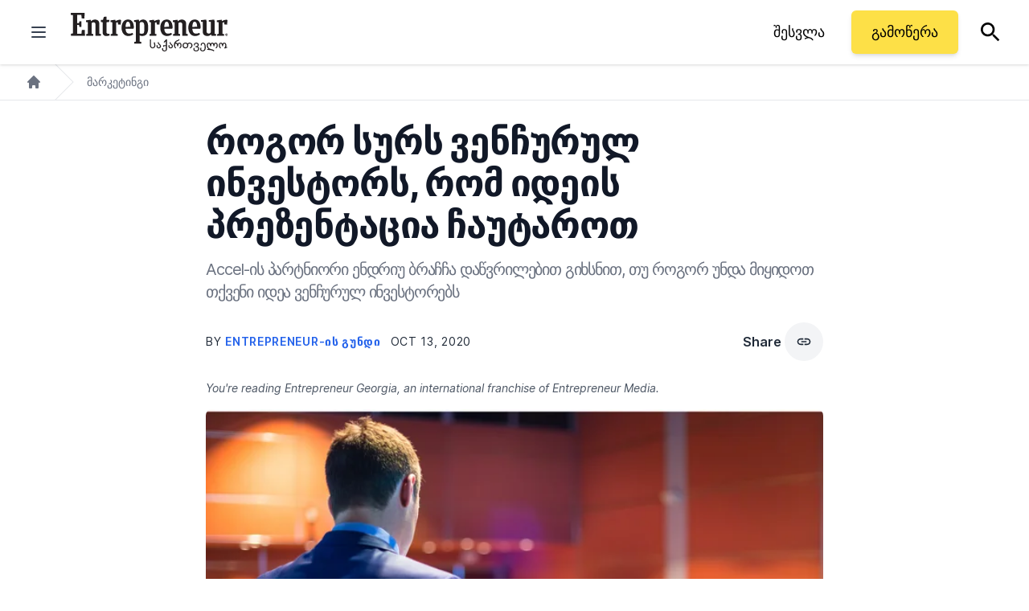

--- FILE ---
content_type: text/html; charset=UTF-8
request_url: https://www.entrepreneur.com/ka/marketingi/rogor-surs-venchurul/357694
body_size: 51170
content:
<!DOCTYPE html>
<html class="h-full scroll-smooth" lang="ka">
  <head>
      <title>როგორ სურს ვენჩურულ ინვესტორს, რომ იდეის პრეზენტაცია ჩაუტაროთ | Entrepreneur</title>


<meta name="description" content="Accel-ის პარტნიორი ენდრიუ ბრაჩჩა დაწვრილებით გიხსნით, თუ როგორ უნდა მიყიდოთ თქვენი იდეა ვენჩურულ ინვესტორებს" />
<meta name="copyright" content="Copyright 2026 Entrepreneur Media, LLC All rights reserved." />
<meta http-equiv="X-UA-Compatible" content="IE=edge" />
<meta name="viewport" content="width=device-width,initial-scale=1.0" />
<meta name="mobile-web-app-capable" content="yes" />
<meta http-equiv="Content-type" content="text/html; charset=utf-8" />
<meta charset="utf-8" />
<meta name="csrf-token" content="" />

<link rel="preconnect" href="https://assets.entrepreneur.com" />
<link rel="dns-prefetch" href="https://assets.entrepreneur.com" />
<link rel="preconnect" href="https://www.googletagmanager.com" />
<link rel="dns-prefetch" href="https://www.googletagmanager.com" />

<script>
  // Set defaults for Google Analytics and Ads
  window.googletag = window.googletag || { cmd: [] };
  window.dataLayer = window.dataLayer || [];
  function gtag() { dataLayer.push(arguments); }
  gtag('consent', 'default', {
    'ad_storage': 'granted', // Allow ads to load immediately
    'analytics_storage': 'granted', // Deny analytics without consent
    'ad_user_data': 'denied',
    'ad_personalization': 'denied', // Default to non-personalized
    'personalization_storage': 'denied',
    'functionality_storage': 'granted',
    'security_storage': 'granted',
    // 'wait_for_update': 500
  });
  gtag("set", "ads_data_redaction", true);
</script>

<script>
  // Initialize Osano
  (function (w, o, d) {
    w[o] = w[o] || function () { w[o][d].push(arguments); };
    w[o][d] = w[o][d] || [];
  })(window, 'Osano', 'data');

  window.Osano('onInitialized', consent => console.log('Osano.js initialized', consent));
  window.Osano('onCookieBlocked', cookie => console.debug('Osano.js blocked cookie:', cookie));
  window.Osano('userData', 'example user data');
</script>

<script src="https://cmp.osano.com/AzqBmEUU91e314HKV/9ba0ce64-b56e-4fb5-af0b-c8a87fd55694/osano.js"></script>

<script>
  console.log('Osano loading single file...');

  window.Osano('onInitialized', (consent) => {
    // console.log('Osano.js initialized', consent);
    osanoEvents();
  });

  function osanoEvents() {
    var cX = window.cX || { options: { tcf20: true } };
    // Update ads preferences dynamically on consent save
    Osano.cm.addEventListener('osano-cm-consent-saved', (change) => {
      // console.log('Consent preferences saved:', change);
  
      const marketingConsent = change['MARKETING'] === 'ACCEPT';
      localStorage.setItem('comscore.ccpa-opt-in', String(marketingConsent ? 1 : 0));
    });

    const customCookieLink = document.getElementById('custom-cookie-link');
    customCookieLink.addEventListener('click', (event) => {
      event.preventDefault();
      if (window.Osano && window.Osano.cm) {
        // Attempt to open the slideout directly
        window.Osano.cm.showDrawer();
      } else {
        // Fallback: Trigger the default dialog (which includes the banner)
        console.warn('Osano slideout cannot be opened directly. Falling back to showDialog().');
        if (window.Osano && window.Osano.cm) {
          window.Osano.cm.showDialog();
        }
      }
    });
  }

</script>
  <meta name="robots" content="all,max-image-preview:large" />
  <meta name="googlebot" content="all" />

<script>
  // ad block
  document.cookie = "__adblocker=; expires=Thu, 01 Jan 1970 00:00:00 GMT; path=/";
  var setNptTechAdblockerCookie = function(adblocker) {
      var d = new Date();
      d.setTime(d.getTime() + 60 * 5 * 1000);
      document.cookie = "__adblocker=" + (adblocker ? "true" : "false") + "; expires=" + d.toUTCString() + "; path=/";
  };
  var script = document.createElement("script");
  script.setAttribute("async", true);
  script.setAttribute("src", "//www.npttech.com/advertising.js");
  script.setAttribute("onerror", "setNptTechAdblockerCookie(true);");
  document.getElementsByTagName("head")[0].appendChild(script);
</script>

<meta name="msvalidate.01" content="54B5AAADAA61BB7748D0BA219F04B657" />
<meta name="msapplication-config" content="none" />

<meta property="article:publisher" content="https://www.facebook.com/entrepreneur" />
<meta property="og:site_name" content="Entrepreneur" />


<meta name="theme-color" content="#131318">

<link rel="apple-touch-icon" href="https://assets.entrepreneur.com/ent-apple-touch-icon.jpg" />
<link rel="shortcut icon" type="image/ico" href="https://assets.entrepreneur.com/favicon.ico" />
<meta property="fb:pages" content="35585623895" />
<meta property="fb:app_id" content="1819515551625402" />

<meta name="verify-v1" content="VytPswCXjUV52BPf9/JrqfKb64cLEpXc4JqfxtlVlME=" />
<meta name="google-site-verification" content="j89zX5NotAYNRfZwuCAeYpH7TnOCKSFupnj9FrMps0E" />
<meta name="google-site-verification" content="BpKqlkTvR3VgkOSfbJnY-nTEpU5L_JZ-0T48pWf6EU4" />
<meta name="google-site-verification" content="j89zX5NotAYNRfZwuCAeYpH7TnOCKSFupnj9FrMps0E" />
<meta name="linkedin:owner" content="mid:21884750" />
<link rel="publisher" href="https://plus.google.com/112642400145469652250" />

<meta id="adObject" name="adObject" content="marketingi,author14366,357694" />
<meta name="keywords" property="schema:keywords" content="" />





  <meta name="author" property="article:author" content="Entrepreneur-ის გუნდი" />

<meta name="original-source" content="https://www.entrepreneur.com/ka/marketingi/rogor-surs-venchurul/357694" />
<link rel="canonical" href="https://www.entrepreneur.com/ka/marketingi/rogor-surs-venchurul/357694" />
<link rel="shortlink" href="https://entm.ag/iwMN39" />


  <link rel="alternate" type="application/rss+xml" title="Latest from Entrepreneur.com" href="https://www.entrepreneur.com/latest.rss" />

<meta property="schema:url" content="https://www.entrepreneur.com/ka/marketingi/rogor-surs-venchurul/357694" />
<meta property="og:title" content="როგორ სურს ვენჩურულ ინვესტორს, რომ იდეის პრეზენტაცია ჩაუტაროთ | Entrepreneur" />
<meta property="og:description" content="Accel-ის პარტნიორი ენდრიუ ბრაჩჩა დაწვრილებით გიხსნით, თუ როგორ უნდა მიყიდოთ თქვენი იდეა ვენჩურულ ინვესტორებს" />
<meta property="og:url" property="schema:url" content="https://www.entrepreneur.com/ka/marketingi/rogor-surs-venchurul/357694" />
<meta property="og:type" content="article" />

  <meta property="og:image" content="https://assets.entrepreneur.com/content/3x2/2000/1602577256-cov.jpg?format=pjeg&auto=webp" />
  <meta property="og:image:type" content="image/jpeg" />
  <meta property="og:image:width" content="2000" />
  <meta property="og:image:height" content="1333" />

  <meta name="cXenseParse:taxonomy" content="marketingi" />

<meta name="edition" content="ga" />

  <meta property="article:published_time" content="2020-10-13T08:21:30+00:00" />
  <meta property="article:modified_time" content="2020-10-13T08:21:30+00:00" />
  <meta property="article:section" content="როგორ სურს ვენჩურულ ინვესტორს, რომ იდეის პრეზენტაცია ჩაუტაროთ | Entrepreneur" />
  <meta property="article:tag" content="" />

  <meta name="twitter:card" content="summary_large_image" />
  
      <meta name="twitter:site" content="@EntrepreneurGe" />
  
  <meta name="twitter:title" content="როგორ სურს ვენჩურულ ინვესტორს, რომ იდეის პრეზენტაცია ჩაუტაროთ" />
  <meta name="twitter:description" content="Accel-ის პარტნიორი ენდრიუ ბრაჩჩა დაწვრილებით გიხსნით, თუ როგორ უნდა მიყიდოთ თქვენი იდეა ვენჩურულ ინვესტორებს" />
  <meta name="twitter:url" content="https://www.entrepreneur.com/ka/marketingi/rogor-surs-venchurul/357694" />
  <meta name="twitter:image" content="https://assets.entrepreneur.com/content/3x2/2000/1602577256-cov.jpg?format=pjeg&auto=webp" />
  <meta name="twitter:domain" content="https://www.entrepreneur.com" />

<script type="application/ld+json">
  {
    "@context": "https://schema.org",
    "@type": "NewsArticle",
        "mainEntityOfPage": {
      "@type": "WebPage",
      "@id": "https://www.entrepreneur.com/ka/marketingi/rogor-surs-venchurul/357694"
    },
        "headline": "როგორ სურს ვენჩურულ ინვესტორს, რომ იდეის პრეზენტაცია ჩაუტაროთ",
    "description" : "Accel-ის პარტნიორი ენდრიუ ბრაჩჩა დაწვრილებით გიხსნით, თუ როგორ უნდა მიყიდოთ თქვენი იდეა ვენჩურულ ინვესტორებს",
        "image": [
      "https://assets.entrepreneur.com/content/3x2/2000/1602577256-cov.jpg?format=pjeg&auto=webp&crop=1:1",
      "https://assets.entrepreneur.com/content/3x2/2000/1602577256-cov.jpg?format=pjeg&auto=webp&crop=4:3",
      "https://assets.entrepreneur.com/content/3x2/2000/1602577256-cov.jpg?format=pjeg&auto=webp&crop=16:9"
    ],
    "thumbnailUrl" : "https://assets.entrepreneur.com/content/3x2/2000/1602577256-cov.jpg?format=pjeg&auto=webp&width=300&crop=1:1",
        "url" : "https://www.entrepreneur.com/ka/marketingi/rogor-surs-venchurul/357694",
    "datePublished": "2020-10-13T08:21:30+00:00",
    "dateModified": "2020-10-13T08:21:30+00:00",
    "keywords" : [""],
        "articleSection" : "მარკეტინგი",
            "author": {
      "@type" : "Person",
      "name" : "Entrepreneur-ის გუნდი",
            "image": "https://assets.entrepreneur.com/content/1x1/300/20190304203232-26731657-1422745827853715-912578017516793467-n.jpeg",
                    "sameAs" : [
          "https://www.facebook.com/EntrepreneurGeorgia/", "https://x.com/EntrepreneurGe", "https://www.linkedin.com/company/entrepreneur-georgia/", "https://www.instagram.com/entrepreneur.ge/", "https://www.youtube.com/channel/UCLvBhDRggvJ1vm9_c9EX33A/featured"         ],
                    "description" : "",
                        "worksFor" : "Entrepreneur",
      "jobTitle" : "Entrepreneur საქართველოს გუნდი",
      "url" : "https://www.entrepreneur.com/ka/author/entrepreneur-sakartvelos-gundi"
    },
            "isAccessibleForFree" : true,
    "hasPart" : {
      "@type" : "WebPageElement",
      "isAccessibleForFree" : true,
      "cssSelector" : ".gate-check"
    },
        "publisher": {
      "@type": "Organization",
      "name": "Entrepreneur Georgia",
      "logo": {
        "@type": "ImageObject",
        "url": "https://assets.entrepreneur.com/static/20190307094455-ENT-Georgia-Logo-Black.svg"
      },
      "sameAs": [
        "https://www.facebook.com/EntrepreneurGeorgia/", "https://x.com/EntrepreneurGe", "https://www.linkedin.com/company/entrepreneur-georgia/", "https://www.youtube.com/channel/UCLvBhDRggvJ1vm9_c9EX33A/featured", "https://www.instagram.com/entrepreneur.ge/", "https://invite.viber.com/?g2=AQBDNEp6jmWg0E%2Fxf7i8%2BRj5UURZPCF5gBdZFLaVZu7aGGc6aC5c1RDaphsw19DS&amp;lang=en"       ]
    }
      }
</script>

<script type="application/ld+json">
  {
    "@context": "https://schema.org",
    "@type": "Organization",
    "url": "https://www.entrepreneur.com",
    "logo": "https://assets.entrepreneur.com/static/20190307094455-ENT-Georgia-Logo-Black.svg"
  }
</script>

  <link rel="preload" fetchpriority="high" as="image" href="https://assets.entrepreneur.com/content/3x2/2000/1602577256-cov.jpg?format=pjeg&auto=webp&crop=16:9&width=675&height=380" type="image/webp">
  <link rel="preload" fetchpriority="high" as="image" href="https://assets.entrepreneur.com/content/3x2/2000/1602577256-cov.jpg?format=pjeg&auto=webp&crop=16:9&width=400&height=225" type="image/webp">

    <style>
    @font-face{font-display:fallback;font-family:Inter;font-weight:900;src:url(https://assets.entrepreneur.com/fonts/inter/Inter-Black.woff2) format("woff2"),url(https://assets.entrepreneur.com/fonts/inter/Inter-Black.woff) format("woff")}@font-face{font-display:fallback;font-family:Inter;font-style:italic;font-weight:900;src:url(https://assets.entrepreneur.com/fonts/inter/Inter-BlackItalic.woff2) format("woff2"),url(https://assets.entrepreneur.com/fonts/inter/Inter-BlackItalic.woff) format("woff")}@font-face{font-display:fallback;font-family:Inter;font-weight:800;src:url(https://assets.entrepreneur.com/fonts/inter/Inter-ExtraBold.woff2) format("woff2"),url(https://assets.entrepreneur.com/fonts/inter/Inter-ExtraBold.woff) format("woff")}@font-face{font-display:fallback;font-family:Inter;font-style:italic;font-weight:800;src:url(https://assets.entrepreneur.com/fonts/inter/Inter-ExtraBoldItalic.woff2) format("woff2"),url(https://assets.entrepreneur.com/fonts/inter/Inter-ExtraBoldItalic.woff) format("woff")}@font-face{font-display:fallback;font-family:Inter;font-weight:700;src:url(https://assets.entrepreneur.com/fonts/inter/Inter-Bold.woff2) format("woff2"),url(https://assets.entrepreneur.com/fonts/inter/Inter-Bold.woff) format("woff")}@font-face{font-display:fallback;font-family:Inter;font-style:italic;font-weight:700;src:url(https://assets.entrepreneur.com/fonts/inter/Inter-BoldItalic.woff2) format("woff2"),url(https://assets.entrepreneur.com/fonts/inter/Inter-BoldItalic.woff) format("woff")}@font-face{font-display:fallback;font-family:Inter;font-weight:600;src:url(https://assets.entrepreneur.com/fonts/inter/Inter-SemiBold.woff2) format("woff2"),url(https://assets.entrepreneur.com/fonts/inter/Inter-SemiBold.woff) format("woff")}@font-face{font-display:fallback;font-family:Inter;font-style:italic;font-weight:600;src:url(https://assets.entrepreneur.com/fonts/inter/Inter-SemiBoldItalic.woff2) format("woff2"),url(https://assets.entrepreneur.com/fonts/inter/Inter-SemiBoldItalic.woff) format("woff")}@font-face{font-display:fallback;font-family:Inter;font-weight:500;src:url(https://assets.entrepreneur.com/fonts/inter/Inter-Medium.woff2) format("woff2"),url(https://assets.entrepreneur.com/fonts/inter/Inter-Medium.woff) format("woff")}@font-face{font-display:fallback;font-family:Inter;font-style:italic;font-weight:500;src:url(https://assets.entrepreneur.com/fonts/inter/Inter-MediumItalic.woff2) format("woff2"),url(https://assets.entrepreneur.com/fonts/inter/Inter-MediumItalic.woff) format("woff")}@font-face{font-display:fallback;font-family:Inter;font-weight:400;src:url(https://assets.entrepreneur.com/fonts/inter/Inter-Regular.woff2) format("woff2"),url(https://assets.entrepreneur.com/fonts/inter/Inter-Regular.woff) format("woff")}@font-face{font-display:fallback;font-family:Inter;font-style:italic;font-weight:400;src:url(https://assets.entrepreneur.com/fonts/inter/Inter-Italic.woff2) format("woff2"),url(https://assets.entrepreneur.com/fonts/inter/Inter-Italic.woff) format("woff")}@font-face{font-display:fallback;font-family:Inter;font-weight:300;src:url(https://assets.entrepreneur.com/fonts/inter/Inter-Light.woff2) format("woff2"),url(https://assets.entrepreneur.com/fonts/inter/Inter-Light.woff) format("woff")}@font-face{font-display:fallback;font-family:Inter;font-style:italic;font-weight:300;src:url(https://assets.entrepreneur.com/fonts/inter/Inter-LightItalic.woff2) format("woff2"),url(https://assets.entrepreneur.com/fonts/inter/Inter-LightItalic.woff) format("woff")}*,:after,:before{border:0 solid #e5e7eb;box-sizing:border-box}:after,:before{--tw-content:""}html{-webkit-text-size-adjust:100%;font-feature-settings:normal;font-family:ui-sans-serif,system-ui,-apple-system,BlinkMacSystemFont,Segoe UI,Roboto,Helvetica Neue,Arial,Noto Sans,sans-serif,Apple Color Emoji,Segoe UI Emoji,Segoe UI Symbol,Noto Color Emoji;line-height:1.5;-moz-tab-size:4;-o-tab-size:4;tab-size:4}body{line-height:inherit;margin:0}hr{border-top-width:1px;color:inherit;height:0}abbr:where([title]){-webkit-text-decoration:underline dotted;text-decoration:underline dotted}h1,h2,h3,h4,h5,h6{font-size:inherit;font-weight:inherit}a{color:inherit;text-decoration:inherit}b,strong{font-weight:bolder}code,kbd,pre,samp{font-family:ui-monospace,SFMono-Regular,Menlo,Monaco,Consolas,Liberation Mono,Courier New,monospace;font-size:1em}small{font-size:80%}sub,sup{font-size:75%;line-height:0;position:relative;vertical-align:baseline}sub{bottom:-.25em}sup{top:-.5em}table{border-collapse:collapse;border-color:inherit;text-indent:0}button,input,optgroup,select,textarea{color:inherit;font-family:inherit;font-size:100%;font-weight:inherit;line-height:inherit;margin:0;padding:0}button,select{text-transform:none}[type=button],[type=reset],[type=submit],button{-webkit-appearance:button;background-color:transparent;background-image:none}:-moz-focusring{outline:auto}:-moz-ui-invalid{box-shadow:none}progress{vertical-align:baseline}::-webkit-inner-spin-button,::-webkit-outer-spin-button{height:auto}[type=search]{-webkit-appearance:textfield;outline-offset:-2px}::-webkit-search-decoration{-webkit-appearance:none}::-webkit-file-upload-button{-webkit-appearance:button;font:inherit}summary{display:list-item}blockquote,dd,dl,figure,h1,h2,h3,h4,h5,h6,hr,p,pre{margin:0}fieldset{margin:0}fieldset,legend{padding:0}menu,ol,ul{list-style:none;margin:0;padding:0}textarea{resize:vertical}input::-moz-placeholder,textarea::-moz-placeholder{color:#9ca3af;opacity:1}input::placeholder,textarea::placeholder{color:#9ca3af;opacity:1}[role=button],button{cursor:pointer}:disabled{cursor:default}audio,canvas,embed,iframe,img,object,svg,video{display:block;vertical-align:middle}img,video{height:auto;max-width:100%}[hidden]{display:none}[multiple],[type=date],[type=datetime-local],[type=email],[type=month],[type=number],[type=password],[type=search],[type=tel],[type=text],[type=time],[type=url],[type=week],select,textarea{--tw-shadow:0 0 #0000;-webkit-appearance:none;-moz-appearance:none;appearance:none;background-color:#fff;border-color:#6b7280;border-radius:0;border-width:1px;font-size:1rem;line-height:1.5rem;padding:.5rem .75rem}[multiple]:focus,[type=date]:focus,[type=datetime-local]:focus,[type=email]:focus,[type=month]:focus,[type=number]:focus,[type=password]:focus,[type=search]:focus,[type=tel]:focus,[type=text]:focus,[type=time]:focus,[type=url]:focus,[type=week]:focus,select:focus,textarea:focus{--tw-ring-inset:var(--tw-empty,);--tw-ring-offset-width:0px;--tw-ring-offset-color:#fff;--tw-ring-color:#2563eb;--tw-ring-offset-shadow:var(--tw-ring-inset) 0 0 0 var(--tw-ring-offset-width) var(--tw-ring-offset-color);--tw-ring-shadow:var(--tw-ring-inset) 0 0 0 calc(1px + var(--tw-ring-offset-width)) var(--tw-ring-color);border-color:#2563eb;box-shadow:var(--tw-ring-offset-shadow),var(--tw-ring-shadow),var(--tw-shadow);outline:2px solid transparent;outline-offset:2px}input::-moz-placeholder,textarea::-moz-placeholder{color:#6b7280;opacity:1}input::placeholder,textarea::placeholder{color:#6b7280;opacity:1}::-webkit-datetime-edit-fields-wrapper{padding:0}::-webkit-date-and-time-value{min-height:1.5em}::-webkit-datetime-edit,::-webkit-datetime-edit-day-field,::-webkit-datetime-edit-hour-field,::-webkit-datetime-edit-meridiem-field,::-webkit-datetime-edit-millisecond-field,::-webkit-datetime-edit-minute-field,::-webkit-datetime-edit-month-field,::-webkit-datetime-edit-second-field,::-webkit-datetime-edit-year-field{padding-bottom:0;padding-top:0}select{background-image:url("data:image/svg+xml;charset=utf-8,%3Csvg xmlns='http://www.w3.org/2000/svg' fill='none' viewBox='0 0 20 20'%3E%3Cpath stroke='%236b7280' stroke-linecap='round' stroke-linejoin='round' stroke-width='1.5' d='m6 8 4 4 4-4'/%3E%3C/svg%3E");background-position:right .5rem center;background-repeat:no-repeat;background-size:1.5em 1.5em;padding-right:2.5rem;-webkit-print-color-adjust:exact;print-color-adjust:exact}[multiple]{background-image:none;background-position:0 0;background-repeat:unset;background-size:initial;padding-right:.75rem;-webkit-print-color-adjust:unset;print-color-adjust:unset}[type=checkbox],[type=radio]{--tw-shadow:0 0 #0000;-webkit-appearance:none;-moz-appearance:none;appearance:none;background-color:#fff;background-origin:border-box;border-color:#6b7280;border-width:1px;color:#2563eb;display:inline-block;flex-shrink:0;height:1rem;padding:0;-webkit-print-color-adjust:exact;print-color-adjust:exact;-webkit-user-select:none;-moz-user-select:none;user-select:none;vertical-align:middle;width:1rem}[type=checkbox]{border-radius:0}[type=radio]{border-radius:100%}[type=checkbox]:focus,[type=radio]:focus{--tw-ring-inset:var(--tw-empty,);--tw-ring-offset-width:2px;--tw-ring-offset-color:#fff;--tw-ring-color:#2563eb;--tw-ring-offset-shadow:var(--tw-ring-inset) 0 0 0 var(--tw-ring-offset-width) var(--tw-ring-offset-color);--tw-ring-shadow:var(--tw-ring-inset) 0 0 0 calc(2px + var(--tw-ring-offset-width)) var(--tw-ring-color);box-shadow:var(--tw-ring-offset-shadow),var(--tw-ring-shadow),var(--tw-shadow);outline:2px solid transparent;outline-offset:2px}[type=checkbox]:checked,[type=radio]:checked{background-color:currentColor;background-position:50%;background-repeat:no-repeat;background-size:100% 100%;border-color:transparent}[type=checkbox]:checked{background-image:url("data:image/svg+xml;charset=utf-8,%3Csvg viewBox='0 0 16 16' fill='%23fff' xmlns='http://www.w3.org/2000/svg'%3E%3Cpath d='M12.207 4.793a1 1 0 0 1 0 1.414l-5 5a1 1 0 0 1-1.414 0l-2-2a1 1 0 0 1 1.414-1.414L6.5 9.086l4.293-4.293a1 1 0 0 1 1.414 0z'/%3E%3C/svg%3E")}[type=radio]:checked{background-image:url("data:image/svg+xml;charset=utf-8,%3Csvg viewBox='0 0 16 16' fill='%23fff' xmlns='http://www.w3.org/2000/svg'%3E%3Ccircle cx='8' cy='8' r='3'/%3E%3C/svg%3E")}[type=checkbox]:checked:focus,[type=checkbox]:checked:hover,[type=radio]:checked:focus,[type=radio]:checked:hover{background-color:currentColor;border-color:transparent}[type=checkbox]:indeterminate{background-color:currentColor;background-image:url("data:image/svg+xml;charset=utf-8,%3Csvg xmlns='http://www.w3.org/2000/svg' fill='none' viewBox='0 0 16 16'%3E%3Cpath stroke='%23fff' stroke-linecap='round' stroke-linejoin='round' stroke-width='2' d='M4 8h8'/%3E%3C/svg%3E");background-position:50%;background-repeat:no-repeat;background-size:100% 100%;border-color:transparent}[type=checkbox]:indeterminate:focus,[type=checkbox]:indeterminate:hover{background-color:currentColor;border-color:transparent}[type=file]{background:unset;border-color:inherit;border-radius:0;border-width:0;font-size:unset;line-height:inherit;padding:0}[type=file]:focus{outline:1px solid ButtonText;outline:1px auto -webkit-focus-ring-color}body,html{font-family:Inter,Helvetica,Arial,system-ui,sans-seri}*,:after,:before{--tw-border-spacing-x:0;--tw-border-spacing-y:0;--tw-translate-x:0;--tw-translate-y:0;--tw-rotate:0;--tw-skew-x:0;--tw-skew-y:0;--tw-scale-x:1;--tw-scale-y:1;--tw-pan-x: ;--tw-pan-y: ;--tw-pinch-zoom: ;--tw-scroll-snap-strictness:proximity;--tw-ordinal: ;--tw-slashed-zero: ;--tw-numeric-figure: ;--tw-numeric-spacing: ;--tw-numeric-fraction: ;--tw-ring-inset: ;--tw-ring-offset-width:0px;--tw-ring-offset-color:#fff;--tw-ring-color:rgba(59,130,246,.5);--tw-ring-offset-shadow:0 0 #0000;--tw-ring-shadow:0 0 #0000;--tw-shadow:0 0 #0000;--tw-shadow-colored:0 0 #0000;--tw-blur: ;--tw-brightness: ;--tw-contrast: ;--tw-grayscale: ;--tw-hue-rotate: ;--tw-invert: ;--tw-saturate: ;--tw-sepia: ;--tw-drop-shadow: ;--tw-backdrop-blur: ;--tw-backdrop-brightness: ;--tw-backdrop-contrast: ;--tw-backdrop-grayscale: ;--tw-backdrop-hue-rotate: ;--tw-backdrop-invert: ;--tw-backdrop-opacity: ;--tw-backdrop-saturate: ;--tw-backdrop-sepia: }::backdrop{--tw-border-spacing-x:0;--tw-border-spacing-y:0;--tw-translate-x:0;--tw-translate-y:0;--tw-rotate:0;--tw-skew-x:0;--tw-skew-y:0;--tw-scale-x:1;--tw-scale-y:1;--tw-pan-x: ;--tw-pan-y: ;--tw-pinch-zoom: ;--tw-scroll-snap-strictness:proximity;--tw-ordinal: ;--tw-slashed-zero: ;--tw-numeric-figure: ;--tw-numeric-spacing: ;--tw-numeric-fraction: ;--tw-ring-inset: ;--tw-ring-offset-width:0px;--tw-ring-offset-color:#fff;--tw-ring-color:rgba(59,130,246,.5);--tw-ring-offset-shadow:0 0 #0000;--tw-ring-shadow:0 0 #0000;--tw-shadow:0 0 #0000;--tw-shadow-colored:0 0 #0000;--tw-blur: ;--tw-brightness: ;--tw-contrast: ;--tw-grayscale: ;--tw-hue-rotate: ;--tw-invert: ;--tw-saturate: ;--tw-sepia: ;--tw-drop-shadow: ;--tw-backdrop-blur: ;--tw-backdrop-brightness: ;--tw-backdrop-contrast: ;--tw-backdrop-grayscale: ;--tw-backdrop-hue-rotate: ;--tw-backdrop-invert: ;--tw-backdrop-opacity: ;--tw-backdrop-saturate: ;--tw-backdrop-sepia: }.container{margin-left:auto;margin-right:auto;padding-left:1rem;padding-right:1rem;width:100%}@media (min-width:640px){.container{max-width:640px;padding-left:2rem;padding-right:2rem}}@media (min-width:768px){.container{max-width:768px}}@media (min-width:1024px){.container{max-width:1024px}}@media (min-width:1280px){.container{max-width:1280px}}.prose{color:var(--tw-prose-body);max-width:65ch}.prose :where(p):not(:where([class~=not-prose] *)){margin-bottom:1.25em;margin-top:1.25em}.prose :where([class~=lead]):not(:where([class~=not-prose] *)){color:var(--tw-prose-lead);font-size:1.25em;line-height:1.6;margin-bottom:1.2em;margin-top:1.2em}.prose :where(a):not(:where([class~=not-prose] *)){color:var(--tw-prose-links);font-weight:500;text-decoration:underline}.prose :where(strong):not(:where([class~=not-prose] *)){color:var(--tw-prose-bold);font-weight:600}.prose :where(a strong):not(:where([class~=not-prose] *)){color:inherit}.prose :where(blockquote strong):not(:where([class~=not-prose] *)){color:inherit}.prose :where(thead th strong):not(:where([class~=not-prose] *)){color:inherit}.prose :where(ol):not(:where([class~=not-prose] *)){list-style-type:decimal;margin-bottom:1.25em;margin-top:1.25em;padding-left:1.625em}.prose :where(ol[type=A]):not(:where([class~=not-prose] *)){list-style-type:upper-alpha}.prose :where(ol[type=a]):not(:where([class~=not-prose] *)){list-style-type:lower-alpha}.prose :where(ol[type=A s]):not(:where([class~=not-prose] *)){list-style-type:upper-alpha}.prose :where(ol[type=a s]):not(:where([class~=not-prose] *)){list-style-type:lower-alpha}.prose :where(ol[type=I]):not(:where([class~=not-prose] *)){list-style-type:upper-roman}.prose :where(ol[type=i]):not(:where([class~=not-prose] *)){list-style-type:lower-roman}.prose :where(ol[type=I s]):not(:where([class~=not-prose] *)){list-style-type:upper-roman}.prose :where(ol[type=i s]):not(:where([class~=not-prose] *)){list-style-type:lower-roman}.prose :where(ol[type="1"]):not(:where([class~=not-prose] *)){list-style-type:decimal}.prose :where(ul):not(:where([class~=not-prose] *)){list-style-type:disc;margin-bottom:1.25em;margin-top:1.25em;padding-left:1.625em}.prose :where(ol>li):not(:where([class~=not-prose] *))::marker{color:var(--tw-prose-counters);font-weight:400}.prose :where(ul>li):not(:where([class~=not-prose] *))::marker{color:var(--tw-prose-bullets)}.prose :where(hr):not(:where([class~=not-prose] *)){border-color:var(--tw-prose-hr);border-top-width:1px;margin-bottom:3em;margin-top:3em}.prose :where(blockquote):not(:where([class~=not-prose] *)){border-left-color:var(--tw-prose-quote-borders);border-left-width:.25rem;color:var(--tw-prose-quotes);font-style:italic;font-weight:500;margin-bottom:1.6em;margin-top:1.6em;padding-left:1em;quotes:"\201C""\201D""\2018""\2019"}.prose :where(blockquote p:first-of-type):not(:where([class~=not-prose] *)):before{content:open-quote}.prose :where(blockquote p:last-of-type):not(:where([class~=not-prose] *)):after{content:close-quote}.prose :where(h1):not(:where([class~=not-prose] *)){color:var(--tw-prose-headings);font-size:2.25em;font-weight:800;line-height:1.1111111;margin-bottom:.8888889em;margin-top:0}.prose :where(h1 strong):not(:where([class~=not-prose] *)){color:inherit;font-weight:900}.prose :where(h2):not(:where([class~=not-prose] *)){color:var(--tw-prose-headings);font-size:1.5em;font-weight:700;line-height:1.3333333;margin-bottom:1em;margin-top:2em}.prose :where(h2 strong):not(:where([class~=not-prose] *)){color:inherit;font-weight:800}.prose :where(h3):not(:where([class~=not-prose] *)){color:var(--tw-prose-headings);font-size:1.25em;font-weight:600;line-height:1.6;margin-bottom:.6em;margin-top:1.6em}.prose :where(h3 strong):not(:where([class~=not-prose] *)){color:inherit;font-weight:700}.prose :where(h4):not(:where([class~=not-prose] *)){color:var(--tw-prose-headings);font-weight:600;line-height:1.5;margin-bottom:.5em;margin-top:1.5em}.prose :where(h4 strong):not(:where([class~=not-prose] *)){color:inherit;font-weight:700}.prose :where(img):not(:where([class~=not-prose] *)){margin-bottom:2em;margin-top:2em}.prose :where(figure>*):not(:where([class~=not-prose] *)){margin-bottom:0;margin-top:0}.prose :where(figcaption):not(:where([class~=not-prose] *)){color:var(--tw-prose-captions);font-size:.875em;line-height:1.4285714;margin-top:.8571429em}.prose :where(code):not(:where([class~=not-prose] *)){color:var(--tw-prose-code);font-size:.875em;font-weight:600}.prose :where(code):not(:where([class~=not-prose] *)):before{content:"`"}.prose :where(code):not(:where([class~=not-prose] *)):after{content:"`"}.prose :where(a code):not(:where([class~=not-prose] *)){color:inherit}.prose :where(h1 code):not(:where([class~=not-prose] *)){color:inherit}.prose :where(h2 code):not(:where([class~=not-prose] *)){color:inherit;font-size:.875em}.prose :where(h3 code):not(:where([class~=not-prose] *)){color:inherit;font-size:.9em}.prose :where(h4 code):not(:where([class~=not-prose] *)){color:inherit}.prose :where(blockquote code):not(:where([class~=not-prose] *)){color:inherit}.prose :where(thead th code):not(:where([class~=not-prose] *)){color:inherit}.prose :where(pre):not(:where([class~=not-prose] *)){background-color:var(--tw-prose-pre-bg);border-radius:.375rem;color:var(--tw-prose-pre-code);font-size:.875em;font-weight:400;line-height:1.7142857;margin-bottom:1.7142857em;margin-top:1.7142857em;overflow-x:auto;padding:.8571429em 1.1428571em}.prose :where(pre code):not(:where([class~=not-prose] *)){background-color:transparent;border-radius:0;border-width:0;color:inherit;font-family:inherit;font-size:inherit;font-weight:inherit;line-height:inherit;padding:0}.prose :where(pre code):not(:where([class~=not-prose] *)):before{content:none}.prose :where(pre code):not(:where([class~=not-prose] *)):after{content:none}.prose :where(table):not(:where([class~=not-prose] *)){font-size:.875em;line-height:1.7142857;margin-bottom:2em;margin-top:2em;table-layout:auto;text-align:left;width:100%}.prose :where(thead):not(:where([class~=not-prose] *)){border-bottom-color:var(--tw-prose-th-borders);border-bottom-width:1px}.prose :where(thead th):not(:where([class~=not-prose] *)){color:var(--tw-prose-headings);font-weight:600;padding-bottom:.5714286em;padding-left:.5714286em;padding-right:.5714286em;vertical-align:bottom}.prose :where(tbody tr):not(:where([class~=not-prose] *)){border-bottom-color:var(--tw-prose-td-borders);border-bottom-width:1px}.prose :where(tbody tr:last-child):not(:where([class~=not-prose] *)){border-bottom-width:0}.prose :where(tbody td):not(:where([class~=not-prose] *)){vertical-align:baseline}.prose :where(tfoot):not(:where([class~=not-prose] *)){border-top-color:var(--tw-prose-th-borders);border-top-width:1px}.prose :where(tfoot td):not(:where([class~=not-prose] *)){vertical-align:top}.prose{--tw-prose-body:#374151;--tw-prose-headings:#111827;--tw-prose-lead:#4b5563;--tw-prose-links:#111827;--tw-prose-bold:#111827;--tw-prose-counters:#6b7280;--tw-prose-bullets:#d1d5db;--tw-prose-hr:#e5e7eb;--tw-prose-quotes:#111827;--tw-prose-quote-borders:#e5e7eb;--tw-prose-captions:#6b7280;--tw-prose-code:#111827;--tw-prose-pre-code:#e5e7eb;--tw-prose-pre-bg:#1f2937;--tw-prose-th-borders:#d1d5db;--tw-prose-td-borders:#e5e7eb;--tw-prose-invert-body:#d1d5db;--tw-prose-invert-headings:#fff;--tw-prose-invert-lead:#9ca3af;--tw-prose-invert-links:#fff;--tw-prose-invert-bold:#fff;--tw-prose-invert-counters:#9ca3af;--tw-prose-invert-bullets:#4b5563;--tw-prose-invert-hr:#374151;--tw-prose-invert-quotes:#f3f4f6;--tw-prose-invert-quote-borders:#374151;--tw-prose-invert-captions:#9ca3af;--tw-prose-invert-code:#fff;--tw-prose-invert-pre-code:#d1d5db;--tw-prose-invert-pre-bg:rgba(0,0,0,.5);--tw-prose-invert-th-borders:#4b5563;--tw-prose-invert-td-borders:#374151;font-size:1rem;line-height:1.75}.prose :where(video):not(:where([class~=not-prose] *)){margin-bottom:2em;margin-top:2em}.prose :where(figure):not(:where([class~=not-prose] *)){margin-bottom:2em;margin-top:2em}.prose :where(li):not(:where([class~=not-prose] *)){margin-bottom:.5em;margin-top:.5em}.prose :where(ol>li):not(:where([class~=not-prose] *)){padding-left:.375em}.prose :where(ul>li):not(:where([class~=not-prose] *)){padding-left:.375em}.prose :where(.prose>ul>li p):not(:where([class~=not-prose] *)){margin-bottom:.75em;margin-top:.75em}.prose :where(.prose>ul>li>:first-child):not(:where([class~=not-prose] *)){margin-top:1.25em}.prose :where(.prose>ul>li>:last-child):not(:where([class~=not-prose] *)){margin-bottom:1.25em}.prose :where(.prose>ol>li>:first-child):not(:where([class~=not-prose] *)){margin-top:1.25em}.prose :where(.prose>ol>li>:last-child):not(:where([class~=not-prose] *)){margin-bottom:1.25em}.prose :where(ul ul,ul ol,ol ul,ol ol):not(:where([class~=not-prose] *)){margin-bottom:.75em;margin-top:.75em}.prose :where(hr+*):not(:where([class~=not-prose] *)){margin-top:0}.prose :where(h2+*):not(:where([class~=not-prose] *)){margin-top:0}.prose :where(h3+*):not(:where([class~=not-prose] *)){margin-top:0}.prose :where(h4+*):not(:where([class~=not-prose] *)){margin-top:0}.prose :where(thead th:first-child):not(:where([class~=not-prose] *)){padding-left:0}.prose :where(thead th:last-child):not(:where([class~=not-prose] *)){padding-right:0}.prose :where(tbody td,tfoot td):not(:where([class~=not-prose] *)){padding:.5714286em}.prose :where(tbody td:first-child,tfoot td:first-child):not(:where([class~=not-prose] *)){padding-left:0}.prose :where(tbody td:last-child,tfoot td:last-child):not(:where([class~=not-prose] *)){padding-right:0}.prose :where(.prose>:first-child):not(:where([class~=not-prose] *)){margin-top:0}.prose :where(.prose>:last-child):not(:where([class~=not-prose] *)){margin-bottom:0}.prose-sm{font-size:.875rem;line-height:1.7142857}.prose-sm :where(p):not(:where([class~=not-prose] *)){margin-bottom:1.1428571em;margin-top:1.1428571em}.prose-sm :where([class~=lead]):not(:where([class~=not-prose] *)){font-size:1.2857143em;line-height:1.5555556;margin-bottom:.8888889em;margin-top:.8888889em}.prose-sm :where(blockquote):not(:where([class~=not-prose] *)){margin-bottom:1.3333333em;margin-top:1.3333333em;padding-left:1.1111111em}.prose-sm :where(h1):not(:where([class~=not-prose] *)){font-size:2.1428571em;line-height:1.2;margin-bottom:.8em;margin-top:0}.prose-sm :where(h2):not(:where([class~=not-prose] *)){font-size:1.4285714em;line-height:1.4;margin-bottom:.8em;margin-top:1.6em}.prose-sm :where(h3):not(:where([class~=not-prose] *)){font-size:1.2857143em;line-height:1.5555556;margin-bottom:.4444444em;margin-top:1.5555556em}.prose-sm :where(h4):not(:where([class~=not-prose] *)){line-height:1.4285714;margin-bottom:.5714286em;margin-top:1.4285714em}.prose-sm :where(img):not(:where([class~=not-prose] *)){margin-bottom:1.7142857em;margin-top:1.7142857em}.prose-sm :where(video):not(:where([class~=not-prose] *)){margin-bottom:1.7142857em;margin-top:1.7142857em}.prose-sm :where(figure):not(:where([class~=not-prose] *)){margin-bottom:1.7142857em;margin-top:1.7142857em}.prose-sm :where(figure>*):not(:where([class~=not-prose] *)){margin-bottom:0;margin-top:0}.prose-sm :where(figcaption):not(:where([class~=not-prose] *)){font-size:.8571429em;line-height:1.3333333;margin-top:.6666667em}.prose-sm :where(code):not(:where([class~=not-prose] *)){font-size:.8571429em}.prose-sm :where(h2 code):not(:where([class~=not-prose] *)){font-size:.9em}.prose-sm :where(h3 code):not(:where([class~=not-prose] *)){font-size:.8888889em}.prose-sm :where(pre):not(:where([class~=not-prose] *)){border-radius:.25rem;font-size:.8571429em;line-height:1.6666667;margin-bottom:1.6666667em;margin-top:1.6666667em;padding:.6666667em 1em}.prose-sm :where(ol):not(:where([class~=not-prose] *)){margin-bottom:1.1428571em;margin-top:1.1428571em;padding-left:1.5714286em}.prose-sm :where(ul):not(:where([class~=not-prose] *)){margin-bottom:1.1428571em;margin-top:1.1428571em;padding-left:1.5714286em}.prose-sm :where(li):not(:where([class~=not-prose] *)){margin-bottom:.2857143em;margin-top:.2857143em}.prose-sm :where(ol>li):not(:where([class~=not-prose] *)){padding-left:.4285714em}.prose-sm :where(ul>li):not(:where([class~=not-prose] *)){padding-left:.4285714em}.prose-sm :where(.prose-sm>ul>li p):not(:where([class~=not-prose] *)){margin-bottom:.5714286em;margin-top:.5714286em}.prose-sm :where(.prose-sm>ul>li>:first-child):not(:where([class~=not-prose] *)){margin-top:1.1428571em}.prose-sm :where(.prose-sm>ul>li>:last-child):not(:where([class~=not-prose] *)){margin-bottom:1.1428571em}.prose-sm :where(.prose-sm>ol>li>:first-child):not(:where([class~=not-prose] *)){margin-top:1.1428571em}.prose-sm :where(.prose-sm>ol>li>:last-child):not(:where([class~=not-prose] *)){margin-bottom:1.1428571em}.prose-sm :where(ul ul,ul ol,ol ul,ol ol):not(:where([class~=not-prose] *)){margin-bottom:.5714286em;margin-top:.5714286em}.prose-sm :where(hr):not(:where([class~=not-prose] *)){margin-bottom:2.8571429em;margin-top:2.8571429em}.prose-sm :where(hr+*):not(:where([class~=not-prose] *)){margin-top:0}.prose-sm :where(h2+*):not(:where([class~=not-prose] *)){margin-top:0}.prose-sm :where(h3+*):not(:where([class~=not-prose] *)){margin-top:0}.prose-sm :where(h4+*):not(:where([class~=not-prose] *)){margin-top:0}.prose-sm :where(table):not(:where([class~=not-prose] *)){font-size:.8571429em;line-height:1.5}.prose-sm :where(thead th):not(:where([class~=not-prose] *)){padding-bottom:.6666667em;padding-left:1em;padding-right:1em}.prose-sm :where(thead th:first-child):not(:where([class~=not-prose] *)){padding-left:0}.prose-sm :where(thead th:last-child):not(:where([class~=not-prose] *)){padding-right:0}.prose-sm :where(tbody td,tfoot td):not(:where([class~=not-prose] *)){padding:.6666667em 1em}.prose-sm :where(tbody td:first-child,tfoot td:first-child):not(:where([class~=not-prose] *)){padding-left:0}.prose-sm :where(tbody td:last-child,tfoot td:last-child):not(:where([class~=not-prose] *)){padding-right:0}.prose-sm :where(.prose-sm>:first-child):not(:where([class~=not-prose] *)){margin-top:0}.prose-sm :where(.prose-sm>:last-child):not(:where([class~=not-prose] *)){margin-bottom:0}.prose-lg{font-size:1.125rem;line-height:1.7777778}.prose-lg :where(p):not(:where([class~=not-prose] *)){margin-bottom:1.3333333em;margin-top:1.3333333em}.prose-lg :where([class~=lead]):not(:where([class~=not-prose] *)){font-size:1.2222222em;line-height:1.4545455;margin-bottom:1.0909091em;margin-top:1.0909091em}.prose-lg :where(blockquote):not(:where([class~=not-prose] *)){margin-bottom:1.6666667em;margin-top:1.6666667em;padding-left:1em}.prose-lg :where(h1):not(:where([class~=not-prose] *)){font-size:2.6666667em;line-height:1;margin-bottom:.8333333em;margin-top:0}.prose-lg :where(h2):not(:where([class~=not-prose] *)){font-size:1.6666667em;line-height:1.3333333;margin-bottom:1.0666667em;margin-top:1.8666667em}.prose-lg :where(h3):not(:where([class~=not-prose] *)){font-size:1.3333333em;line-height:1.5;margin-bottom:.6666667em;margin-top:1.6666667em}.prose-lg :where(h4):not(:where([class~=not-prose] *)){line-height:1.5555556;margin-bottom:.4444444em;margin-top:1.7777778em}.prose-lg :where(img):not(:where([class~=not-prose] *)){margin-bottom:1.7777778em;margin-top:1.7777778em}.prose-lg :where(video):not(:where([class~=not-prose] *)){margin-bottom:1.7777778em;margin-top:1.7777778em}.prose-lg :where(figure):not(:where([class~=not-prose] *)){margin-bottom:1.7777778em;margin-top:1.7777778em}.prose-lg :where(figure>*):not(:where([class~=not-prose] *)){margin-bottom:0;margin-top:0}.prose-lg :where(figcaption):not(:where([class~=not-prose] *)){font-size:.8888889em;line-height:1.5;margin-top:1em}.prose-lg :where(code):not(:where([class~=not-prose] *)){font-size:.8888889em}.prose-lg :where(h2 code):not(:where([class~=not-prose] *)){font-size:.8666667em}.prose-lg :where(h3 code):not(:where([class~=not-prose] *)){font-size:.875em}.prose-lg :where(pre):not(:where([class~=not-prose] *)){border-radius:.375rem;font-size:.8888889em;line-height:1.75;margin-bottom:2em;margin-top:2em;padding:1em 1.5em}.prose-lg :where(ol):not(:where([class~=not-prose] *)){margin-bottom:1.3333333em;margin-top:1.3333333em;padding-left:1.5555556em}.prose-lg :where(ul):not(:where([class~=not-prose] *)){margin-bottom:1.3333333em;margin-top:1.3333333em;padding-left:1.5555556em}.prose-lg :where(li):not(:where([class~=not-prose] *)){margin-bottom:.6666667em;margin-top:.6666667em}.prose-lg :where(ol>li):not(:where([class~=not-prose] *)){padding-left:.4444444em}.prose-lg :where(ul>li):not(:where([class~=not-prose] *)){padding-left:.4444444em}.prose-lg :where(.prose-lg>ul>li p):not(:where([class~=not-prose] *)){margin-bottom:.8888889em;margin-top:.8888889em}.prose-lg :where(.prose-lg>ul>li>:first-child):not(:where([class~=not-prose] *)){margin-top:1.3333333em}.prose-lg :where(.prose-lg>ul>li>:last-child):not(:where([class~=not-prose] *)){margin-bottom:1.3333333em}.prose-lg :where(.prose-lg>ol>li>:first-child):not(:where([class~=not-prose] *)){margin-top:1.3333333em}.prose-lg :where(.prose-lg>ol>li>:last-child):not(:where([class~=not-prose] *)){margin-bottom:1.3333333em}.prose-lg :where(ul ul,ul ol,ol ul,ol ol):not(:where([class~=not-prose] *)){margin-bottom:.8888889em;margin-top:.8888889em}.prose-lg :where(hr):not(:where([class~=not-prose] *)){margin-bottom:3.1111111em;margin-top:3.1111111em}.prose-lg :where(hr+*):not(:where([class~=not-prose] *)){margin-top:0}.prose-lg :where(h2+*):not(:where([class~=not-prose] *)){margin-top:0}.prose-lg :where(h3+*):not(:where([class~=not-prose] *)){margin-top:0}.prose-lg :where(h4+*):not(:where([class~=not-prose] *)){margin-top:0}.prose-lg :where(table):not(:where([class~=not-prose] *)){font-size:.8888889em;line-height:1.5}.prose-lg :where(thead th):not(:where([class~=not-prose] *)){padding-bottom:.75em;padding-left:.75em;padding-right:.75em}.prose-lg :where(thead th:first-child):not(:where([class~=not-prose] *)){padding-left:0}.prose-lg :where(thead th:last-child):not(:where([class~=not-prose] *)){padding-right:0}.prose-lg :where(tbody td,tfoot td):not(:where([class~=not-prose] *)){padding:.75em}.prose-lg :where(tbody td:first-child,tfoot td:first-child):not(:where([class~=not-prose] *)){padding-left:0}.prose-lg :where(tbody td:last-child,tfoot td:last-child):not(:where([class~=not-prose] *)){padding-right:0}.prose-lg :where(.prose-lg>:first-child):not(:where([class~=not-prose] *)){margin-top:0}.prose-lg :where(.prose-lg>:last-child):not(:where([class~=not-prose] *)){margin-bottom:0}.prose-blue{--tw-prose-links:#2563eb;--tw-prose-invert-links:#3b82f6}.prose-indigo{--tw-prose-links:#4f46e5;--tw-prose-invert-links:#6366f1}.form-input,.form-multiselect,.form-select,.form-textarea{--tw-shadow:0 0 #0000;-webkit-appearance:none;-moz-appearance:none;appearance:none;background-color:#fff;border-color:#6b7280;border-radius:0;border-width:1px;font-size:1rem;line-height:1.5rem;padding:.5rem .75rem}.form-input:focus,.form-multiselect:focus,.form-select:focus,.form-textarea:focus{--tw-ring-inset:var(--tw-empty,);--tw-ring-offset-width:0px;--tw-ring-offset-color:#fff;--tw-ring-color:#2563eb;--tw-ring-offset-shadow:var(--tw-ring-inset) 0 0 0 var(--tw-ring-offset-width) var(--tw-ring-offset-color);--tw-ring-shadow:var(--tw-ring-inset) 0 0 0 calc(1px + var(--tw-ring-offset-width)) var(--tw-ring-color);border-color:#2563eb;box-shadow:var(--tw-ring-offset-shadow),var(--tw-ring-shadow),var(--tw-shadow);outline:2px solid transparent;outline-offset:2px}.form-select{background-image:url("data:image/svg+xml;charset=utf-8,%3Csvg xmlns='http://www.w3.org/2000/svg' fill='none' viewBox='0 0 20 20'%3E%3Cpath stroke='%236b7280' stroke-linecap='round' stroke-linejoin='round' stroke-width='1.5' d='m6 8 4 4 4-4'/%3E%3C/svg%3E");background-position:right .5rem center;background-repeat:no-repeat;background-size:1.5em 1.5em;padding-right:2.5rem}.form-checkbox,.form-radio,.form-select{-webkit-print-color-adjust:exact;print-color-adjust:exact}.form-checkbox,.form-radio{--tw-shadow:0 0 #0000;-webkit-appearance:none;-moz-appearance:none;appearance:none;background-color:#fff;background-origin:border-box;border-color:#6b7280;border-width:1px;color:#2563eb;display:inline-block;flex-shrink:0;height:1rem;padding:0;-webkit-user-select:none;-moz-user-select:none;user-select:none;vertical-align:middle;width:1rem}.form-checkbox{border-radius:0}.form-checkbox:focus,.form-radio:focus{--tw-ring-inset:var(--tw-empty,);--tw-ring-offset-width:2px;--tw-ring-offset-color:#fff;--tw-ring-color:#2563eb;--tw-ring-offset-shadow:var(--tw-ring-inset) 0 0 0 var(--tw-ring-offset-width) var(--tw-ring-offset-color);--tw-ring-shadow:var(--tw-ring-inset) 0 0 0 calc(2px + var(--tw-ring-offset-width)) var(--tw-ring-color);box-shadow:var(--tw-ring-offset-shadow),var(--tw-ring-shadow),var(--tw-shadow);outline:2px solid transparent;outline-offset:2px}.form-checkbox:checked,.form-radio:checked{background-color:currentColor;background-position:50%;background-repeat:no-repeat;background-size:100% 100%;border-color:transparent}.form-checkbox:checked{background-image:url("data:image/svg+xml;charset=utf-8,%3Csvg viewBox='0 0 16 16' fill='%23fff' xmlns='http://www.w3.org/2000/svg'%3E%3Cpath d='M12.207 4.793a1 1 0 0 1 0 1.414l-5 5a1 1 0 0 1-1.414 0l-2-2a1 1 0 0 1 1.414-1.414L6.5 9.086l4.293-4.293a1 1 0 0 1 1.414 0z'/%3E%3C/svg%3E")}.form-checkbox:checked:focus,.form-checkbox:checked:hover,.form-radio:checked:focus,.form-radio:checked:hover{background-color:currentColor;border-color:transparent}.form-checkbox:indeterminate{background-color:currentColor;background-image:url("data:image/svg+xml;charset=utf-8,%3Csvg xmlns='http://www.w3.org/2000/svg' fill='none' viewBox='0 0 16 16'%3E%3Cpath stroke='%23fff' stroke-linecap='round' stroke-linejoin='round' stroke-width='2' d='M4 8h8'/%3E%3C/svg%3E");background-position:50%;background-repeat:no-repeat;background-size:100% 100%;border-color:transparent}.form-checkbox:indeterminate:focus,.form-checkbox:indeterminate:hover{background-color:currentColor;border-color:transparent}.aspect-w-10{--tw-aspect-w:10;padding-bottom:calc(var(--tw-aspect-h)/var(--tw-aspect-w)*100%);position:relative}.aspect-w-10>*{bottom:0;height:100%;left:0;position:absolute;right:0;top:0;width:100%}.aspect-w-3{--tw-aspect-w:3;padding-bottom:calc(var(--tw-aspect-h)/var(--tw-aspect-w)*100%);position:relative}.aspect-w-3>*{bottom:0;height:100%;left:0;position:absolute;right:0;top:0;width:100%}.aspect-h-2{--tw-aspect-h:2}.aspect-w-1{--tw-aspect-w:1;padding-bottom:calc(var(--tw-aspect-h)/var(--tw-aspect-w)*100%);position:relative}.aspect-w-1>*{bottom:0;height:100%;left:0;position:absolute;right:0;top:0;width:100%}.aspect-h-1{--tw-aspect-h:1}.aspect-h-6{--tw-aspect-h:6}.aspect-w-4{--tw-aspect-w:4;padding-bottom:calc(var(--tw-aspect-h)/var(--tw-aspect-w)*100%);position:relative}.aspect-w-4>*{bottom:0;height:100%;left:0;position:absolute;right:0;top:0;width:100%}.aspect-w-16{--tw-aspect-w:16;padding-bottom:calc(var(--tw-aspect-h)/var(--tw-aspect-w)*100%);position:relative}.aspect-w-16>*{bottom:0;height:100%;left:0;position:absolute;right:0;top:0;width:100%}.aspect-h-9{--tw-aspect-h:9}#containerDom{margin-left:auto;margin-right:auto;padding-left:0;padding-right:0}@media (min-width:1024px){#containerDom{max-width:1024px}}@media (min-width:1280px){#containerDom{max-width:1280px}}.sr-only{clip:rect(0,0,0,0);border-width:0;height:1px;margin:-1px;overflow:hidden;padding:0;position:absolute;white-space:nowrap;width:1px}.pointer-events-none{pointer-events:none}.pointer-events-auto{pointer-events:auto}.visible{visibility:visible}.invisible{visibility:hidden}.collapse{visibility:collapse}.static{position:static}.fixed{position:fixed}.absolute{position:absolute}.relative{position:relative}.sticky{position:sticky}.inset-0{bottom:0;top:0}.inset-0,.inset-x-0{left:0;right:0}.inset-y-0{bottom:0;top:0}.bottom-0{bottom:0}.-bottom-\[50px\]{bottom:-50px}.top-4{top:1rem}.right-0{right:0}.left-6{left:1.5rem}.-top-px{top:-1px}.right-6{right:1.5rem}.left-0{left:0}.-bottom-0\.5{bottom:-.125rem}.-right-1{right:-.25rem}.-bottom-0{bottom:0}.top-0{top:0}.-top-40{top:-10rem}.left-\[calc\(50\%-11rem\)\]{left:calc(50% - 11rem)}.top-\[calc\(100\%-13rem\)\]{top:calc(100% - 13rem)}.left-\[calc\(50\%\+3rem\)\]{left:calc(50% + 3rem)}.top-1\/2{top:50%}.left-1\/2{left:50%}.top-\[-68px\]{top:-68px}.top-14{top:3.5rem}.top-2{top:.5rem}.top-24{top:6rem}.right-4{right:1rem}.bottom-full{bottom:100%}.left-full{left:100%}.top-full{top:100%}.left-4{left:1rem}.top-5{top:1.25rem}.left-5{left:1.25rem}.right-full{right:100%}.top-1{top:.25rem}.isolate{isolation:isolate}.z-0{z-index:0}.z-10{z-index:10}.-z-10{z-index:-10}.z-50{z-index:50}.z-40{z-index:40}.z-20{z-index:20}.z-\[123000005\]{z-index:123000005}.z-\[99999\]{z-index:99999}.order-2{order:2}.order-1{order:1}.order-3{order:3}.order-first{order:-9999}.col-span-1{grid-column:span 1/span 1}.col-span-2{grid-column:span 2/span 2}.col-span-3{grid-column:span 3/span 3}.col-span-4{grid-column:span 4/span 4}.col-span-5{grid-column:span 5/span 5}.col-span-6{grid-column:span 6/span 6}.col-span-7{grid-column:span 7/span 7}.col-span-8{grid-column:span 8/span 8}.col-span-9{grid-column:span 9/span 9}.col-span-10{grid-column:span 10/span 10}.col-span-11{grid-column:span 11/span 11}.col-span-12{grid-column:span 12/span 12}.col-span-full{grid-column:1/-1}.col-start-1{grid-column-start:1}.col-start-2{grid-column-start:2}.col-start-3{grid-column-start:3}.col-start-4{grid-column-start:4}.col-start-5{grid-column-start:5}.col-start-6{grid-column-start:6}.col-start-7{grid-column-start:7}.col-start-8{grid-column-start:8}.col-start-9{grid-column-start:9}.col-start-10{grid-column-start:10}.col-start-11{grid-column-start:11}.col-start-12{grid-column-start:12}.col-end-1{grid-column-end:1}.col-end-2{grid-column-end:2}.col-end-3{grid-column-end:3}.col-end-4{grid-column-end:4}.col-end-5{grid-column-end:5}.col-end-6{grid-column-end:6}.col-end-7{grid-column-end:7}.col-end-8{grid-column-end:8}.col-end-9{grid-column-end:9}.col-end-10{grid-column-end:10}.col-end-11{grid-column-end:11}.col-end-12{grid-column-end:12}.row-start-1{grid-row-start:1}.row-start-2{grid-row-start:2}.float-right{float:right}.m-0{margin:0}.m-auto{margin:auto}.my-4{margin-bottom:1rem;margin-top:1rem}.mx-auto{margin-left:auto;margin-right:auto}.my-6{margin-bottom:1.5rem;margin-top:1.5rem}.my-12{margin-bottom:3rem;margin-top:3rem}.-mx-px{margin-left:-1px;margin-right:-1px}.my-8{margin-bottom:2rem;margin-top:2rem}.mx-5{margin-left:1.25rem;margin-right:1.25rem}.mx-2{margin-left:.5rem;margin-right:.5rem}.-mx-4{margin-left:-1rem;margin-right:-1rem}.my-2{margin-bottom:.5rem;margin-top:.5rem}.my-10{margin-bottom:2.5rem;margin-top:2.5rem}.my-16{margin-bottom:4rem;margin-top:4rem}.-mx-2{margin-left:-.5rem;margin-right:-.5rem}.-my-1\.5{margin-bottom:-.375rem;margin-top:-.375rem}.-my-1{margin-bottom:-.25rem;margin-top:-.25rem}.my-3{margin-bottom:.75rem;margin-top:.75rem}.my-0{margin-bottom:0;margin-top:0}.my-1{margin-bottom:.25rem;margin-top:.25rem}.mx-1{margin-left:.25rem;margin-right:.25rem}.mx-0{margin-left:0;margin-right:0}.my-5{margin-bottom:1.25rem;margin-top:1.25rem}.-my-2{margin-bottom:-.5rem;margin-top:-.5rem}.mt-4{margin-top:1rem}.ml-5{margin-left:1.25rem}.ml-4{margin-left:1rem}.mb-2{margin-bottom:.5rem}.mt-2{margin-top:.5rem}.mb-8{margin-bottom:2rem}.mb-3{margin-bottom:.75rem}.mt-5{margin-top:1.25rem}.mb-6{margin-bottom:1.5rem}.mt-10{margin-top:2.5rem}.mr-1{margin-right:.25rem}.mt-1{margin-top:.25rem}.mb-16{margin-bottom:4rem}.mb-12{margin-bottom:3rem}.mb-4{margin-bottom:1rem}.-ml-2{margin-left:-.5rem}.mr-2{margin-right:.5rem}.mr-4{margin-right:1rem}.mb-5{margin-bottom:1.25rem}.mt-6{margin-top:1.5rem}.mr-12{margin-right:3rem}.ml-6{margin-left:1.5rem}.mb-24{margin-bottom:6rem}.mt-8{margin-top:2rem}.mt-12{margin-top:3rem}.mt-3{margin-top:.75rem}.ml-2{margin-left:.5rem}.ml-auto{margin-left:auto}.mb-0{margin-bottom:0}.mt-0{margin-top:0}.mr-3{margin-right:.75rem}.ml-3{margin-left:.75rem}.mb-10{margin-bottom:2.5rem}.\!mb-0{margin-bottom:0!important}.mr-6{margin-right:1.5rem}.mb-48{margin-bottom:12rem}.mr-8{margin-right:2rem}.-mt-6{margin-top:-1.5rem}.-mt-12{margin-top:-3rem}.mb-1{margin-bottom:.25rem}.mt-\[-130px\]{margin-top:-130px}.mt-\[-300px\]{margin-top:-300px}.mr-0{margin-right:0}.-mb-px{margin-bottom:-1px}.ml-10{margin-left:2.5rem}.\!mt-2{margin-top:.5rem!important}.\!mt-4{margin-top:1rem!important}.mt-16{margin-top:4rem}.ml-16{margin-left:4rem}.-mt-0\.5{margin-top:-.125rem}.-mt-0{margin-top:0}.ml-1{margin-left:.25rem}.-ml-5{margin-left:-1.25rem}.-mr-1{margin-right:-.25rem}.-mt-px{margin-top:-1px}.-mr-px{margin-right:-1px}.-ml-px{margin-left:-1px}.ml-0{margin-left:0}.mt-\[-30px\]{margin-top:-30px}.mt-9{margin-top:2.25rem}.mb-9{margin-bottom:2.25rem}.ml-52{margin-left:13rem}.mt-\[-38px\]{margin-top:-38px}.mb-\[-48px\]{margin-bottom:-48px}.mt-20{margin-top:5rem}.mr-1\.5{margin-right:.375rem}.-ml-0\.5{margin-left:-.125rem}.-ml-0{margin-left:0}.-ml-1{margin-left:-.25rem}.mt-0\.5{margin-top:.125rem}.ml-7{margin-left:1.75rem}.-mt-4{margin-top:-1rem}.-mb-8{margin-bottom:-2rem}.box-content{box-sizing:content-box}.block{display:block}.inline-block{display:inline-block}.inline{display:inline}.flex{display:flex}.inline-flex{display:inline-flex}.table{display:table}.flow-root{display:flow-root}.grid{display:grid}.contents{display:contents}.hidden{display:none}.aspect-\[16\/9\]{aspect-ratio:16/9}.aspect-\[1\/1\]{aspect-ratio:1/1}.aspect-\[4\/3\]{aspect-ratio:4/3}.aspect-\[3\/4\]{aspect-ratio:3/4}.aspect-\[2\/3\]{aspect-ratio:2/3}.aspect-\[3\/2\]{aspect-ratio:3/2}.h-8{height:2rem}.h-1{height:.25rem}.h-7{height:1.75rem}.h-4{height:1rem}.h-auto{height:auto}.h-6{height:1.5rem}.h-5{height:1.25rem}.h-full{height:100%}.h-12{height:3rem}.h-\[500px\]{height:500px}.h-2{height:.5rem}.h-32{height:8rem}.h-16{height:4rem}.h-px{height:1px}.h-10{height:2.5rem}.h-0{height:0}.h-24{height:6rem}.h-28{height:7rem}.h-\[450px\]{height:450px}.h-\[280px\]{height:280px}.h-\[150px\]{height:150px}.h-20{height:5rem}.h-14{height:3.5rem}.h-64{height:16rem}.h-56{height:14rem}.h-1\/2{height:50%}.h-3{height:.75rem}.h-\[50px\]{height:50px}.h-fit{height:-moz-fit-content;height:fit-content}.h-48{height:12rem}.h-2\.5{height:.625rem}.h-9{height:2.25rem}.h-36{height:9rem}.h-\[105px\]{height:105px}.h-\[300px\]{height:300px}.h-3\/4{height:75%}.h-11{height:2.75rem}.max-h-screen{max-height:100vh}.max-h-0{max-height:0}.max-h-10{max-height:2.5rem}.max-h-12{max-height:3rem}.max-h-fit{max-height:-moz-fit-content;max-height:fit-content}.min-h-\[50px\]{min-height:50px}.min-h-\[250px\]{min-height:250px}.min-h-\[400px\]{min-height:400px}.min-h-screen{min-height:100vh}.min-h-full{min-height:100%}.min-h-\[406px\]{min-height:406px}.w-8{width:2rem}.w-7{width:1.75rem}.w-auto{width:auto}.w-4{width:1rem}.w-6{width:1.5rem}.w-full{width:100%}.w-5{width:1.25rem}.w-12{width:3rem}.w-2{width:.5rem}.w-32{width:8rem}.w-3\/4{width:75%}.w-1\/3{width:33.333333%}.w-16{width:4rem}.w-10{width:2.5rem}.w-\[200px\]{width:200px}.w-\[100px\]{width:100px}.w-40{width:10rem}.w-1\/2{width:50%}.w-14{width:3.5rem}.w-52{width:13rem}.w-\[85\%\]{width:85%}.w-48{width:12rem}.w-\[100\%\]{width:100%}.w-64{width:16rem}.w-1\/5{width:20%}.w-fit{width:-moz-fit-content;width:fit-content}.w-20{width:5rem}.w-3\/5{width:60%}.w-0{width:0}.w-4\/5{width:80%}.w-24{width:6rem}.w-screen{width:100vw}.w-28{width:7rem}.w-\[70\%\]{width:70%}.w-\[30\%\]{width:30%}.w-11{width:2.75rem}.w-56{width:14rem}.w-2\.5{width:.625rem}.w-0\.5{width:.125rem}.w-2\/3{width:66.666667%}.w-36{width:9rem}.w-\[155px\]{width:155px}.w-96{width:24rem}.w-8\/12{width:66.666667%}.\!w-full{width:100%!important}.w-1\/4{width:25%}.w-\[400px\]{width:400px}.min-w-full{min-width:100%}.min-w-0{min-width:0}.min-w-max{min-width:-moz-max-content;min-width:max-content}.max-w-2xl{max-width:42rem}.max-w-7xl{max-width:80rem}.max-w-xl{max-width:36rem}.max-w-3xl{max-width:48rem}.max-w-screen-xl{max-width:1280px}.max-w-lg{max-width:32rem}.max-w-4xl{max-width:56rem}.max-w-full{max-width:100%}.max-w-md{max-width:28rem}.max-w-prose{max-width:65ch}.max-w-none{max-width:none}.max-w-screen-sm{max-width:640px}.max-w-screen-md{max-width:768px}.max-w-sm{max-width:24rem}.max-w-5xl{max-width:64rem}.max-w-\[280px\]{max-width:280px}.max-w-\[1024px\],.max-w-screen-lg{max-width:1024px}.flex-\[1_0_auto\]{flex:1 0 auto}.flex-none{flex:none}.flex-1{flex:1 1 0%}.flex-\[1_1_75\%\]{flex:1 1 75%}.flex-\[1_0_100\%\]{flex:1 0 100%}.flex-\[2_0_50\%\]{flex:2 0 50%}.flex-shrink-0{flex-shrink:0}.flex-grow,.grow{flex-grow:1}.basis-1\/4{flex-basis:25%}.basis-3\/4{flex-basis:75%}.table-auto{table-layout:auto}.table-fixed{table-layout:fixed}.origin-top-right{transform-origin:top right}.-translate-x-1\/2{--tw-translate-x:-50%}.-translate-x-1\/2,.-translate-y-1\/2{transform:translate(var(--tw-translate-x),var(--tw-translate-y)) rotate(var(--tw-rotate)) skewX(var(--tw-skew-x)) skewY(var(--tw-skew-y)) scaleX(var(--tw-scale-x)) scaleY(var(--tw-scale-y))}.-translate-y-1\/2{--tw-translate-y:-50%}.-translate-y-1{--tw-translate-y:-0.25rem}.-translate-y-1,.translate-y-0{transform:translate(var(--tw-translate-x),var(--tw-translate-y)) rotate(var(--tw-rotate)) skewX(var(--tw-skew-x)) skewY(var(--tw-skew-y)) scaleX(var(--tw-scale-x)) scaleY(var(--tw-scale-y))}.translate-y-0{--tw-translate-y:0px}.translate-y-4{--tw-translate-y:1rem}.translate-y-1\/3,.translate-y-4{transform:translate(var(--tw-translate-x),var(--tw-translate-y)) rotate(var(--tw-rotate)) skewX(var(--tw-skew-x)) skewY(var(--tw-skew-y)) scaleX(var(--tw-scale-x)) scaleY(var(--tw-scale-y))}.translate-y-1\/3{--tw-translate-y:33.333333%}.-translate-x-2\/3{--tw-translate-x:-66.666667%}.-translate-x-2\/3,.-translate-y-1\/3{transform:translate(var(--tw-translate-x),var(--tw-translate-y)) rotate(var(--tw-rotate)) skewX(var(--tw-skew-x)) skewY(var(--tw-skew-y)) scaleX(var(--tw-scale-x)) scaleY(var(--tw-scale-y))}.-translate-y-1\/3{--tw-translate-y:-33.333333%}.-translate-x-1\/3{--tw-translate-x:-33.333333%}.-translate-x-1\/3,.translate-x-0{transform:translate(var(--tw-translate-x),var(--tw-translate-y)) rotate(var(--tw-rotate)) skewX(var(--tw-skew-x)) skewY(var(--tw-skew-y)) scaleX(var(--tw-scale-x)) scaleY(var(--tw-scale-y))}.translate-x-0{--tw-translate-x:0px}.translate-x-5{--tw-translate-x:1.25rem}.translate-x-1\/2,.translate-x-5{transform:translate(var(--tw-translate-x),var(--tw-translate-y)) rotate(var(--tw-rotate)) skewX(var(--tw-skew-x)) skewY(var(--tw-skew-y)) scaleX(var(--tw-scale-x)) scaleY(var(--tw-scale-y))}.translate-x-1\/2{--tw-translate-x:50%}.-translate-x-full{--tw-translate-x:-100%}.-translate-x-full,.translate-y-2{transform:translate(var(--tw-translate-x),var(--tw-translate-y)) rotate(var(--tw-rotate)) skewX(var(--tw-skew-x)) skewY(var(--tw-skew-y)) scaleX(var(--tw-scale-x)) scaleY(var(--tw-scale-y))}.translate-y-2{--tw-translate-y:0.5rem}.translate-x-full{--tw-translate-x:100%}.-translate-y-1\/4,.translate-x-full{transform:translate(var(--tw-translate-x),var(--tw-translate-y)) rotate(var(--tw-rotate)) skewX(var(--tw-skew-x)) skewY(var(--tw-skew-y)) scaleX(var(--tw-scale-x)) scaleY(var(--tw-scale-y))}.-translate-y-1\/4{--tw-translate-y:-25%}.translate-y-16{--tw-translate-y:4rem}.translate-y-12,.translate-y-16{transform:translate(var(--tw-translate-x),var(--tw-translate-y)) rotate(var(--tw-rotate)) skewX(var(--tw-skew-x)) skewY(var(--tw-skew-y)) scaleX(var(--tw-scale-x)) scaleY(var(--tw-scale-y))}.translate-y-12{--tw-translate-y:3rem}.-translate-y-12{--tw-translate-y:-3rem}.-translate-x-3,.-translate-y-12{transform:translate(var(--tw-translate-x),var(--tw-translate-y)) rotate(var(--tw-rotate)) skewX(var(--tw-skew-x)) skewY(var(--tw-skew-y)) scaleX(var(--tw-scale-x)) scaleY(var(--tw-scale-y))}.-translate-x-3{--tw-translate-x:-0.75rem}.-translate-y-2{--tw-translate-y:-0.5rem}.-translate-y-2,.translate-y-px{transform:translate(var(--tw-translate-x),var(--tw-translate-y)) rotate(var(--tw-rotate)) skewX(var(--tw-skew-x)) skewY(var(--tw-skew-y)) scaleX(var(--tw-scale-x)) scaleY(var(--tw-scale-y))}.translate-y-px{--tw-translate-y:1px}.rotate-90{--tw-rotate:90deg}.rotate-0,.rotate-90{transform:translate(var(--tw-translate-x),var(--tw-translate-y)) rotate(var(--tw-rotate)) skewX(var(--tw-skew-x)) skewY(var(--tw-skew-y)) scaleX(var(--tw-scale-x)) scaleY(var(--tw-scale-y))}.rotate-0{--tw-rotate:0deg}.rotate-180{--tw-rotate:180deg}.rotate-180,.scale-95{transform:translate(var(--tw-translate-x),var(--tw-translate-y)) rotate(var(--tw-rotate)) skewX(var(--tw-skew-x)) skewY(var(--tw-skew-y)) scaleX(var(--tw-scale-x)) scaleY(var(--tw-scale-y))}.scale-95{--tw-scale-x:.95;--tw-scale-y:.95}.scale-100{--tw-scale-x:1;--tw-scale-y:1}.scale-100,.transform{transform:translate(var(--tw-translate-x),var(--tw-translate-y)) rotate(var(--tw-rotate)) skewX(var(--tw-skew-x)) skewY(var(--tw-skew-y)) scaleX(var(--tw-scale-x)) scaleY(var(--tw-scale-y))}.transform-gpu{transform:translate3d(var(--tw-translate-x),var(--tw-translate-y),0) rotate(var(--tw-rotate)) skewX(var(--tw-skew-x)) skewY(var(--tw-skew-y)) scaleX(var(--tw-scale-x)) scaleY(var(--tw-scale-y))}@keyframes spin{to{transform:rotate(1turn)}}.animate-spin{animation:spin 1s linear infinite}.cursor-pointer{cursor:pointer}.cursor-not-allowed{cursor:not-allowed}.resize{resize:both}.snap-x{scroll-snap-type:x var(--tw-scroll-snap-strictness)}.snap-mandatory{--tw-scroll-snap-strictness:mandatory}.snap-start{scroll-snap-align:start}.list-inside{list-style-position:inside}.list-outside{list-style-position:outside}.list-disc{list-style-type:disc}.list-decimal{list-style-type:decimal}.list-none{list-style-type:none}.appearance-none{-webkit-appearance:none;-moz-appearance:none;appearance:none}.grid-cols-1{grid-template-columns:repeat(1,minmax(0,1fr))}.grid-cols-2{grid-template-columns:repeat(2,minmax(0,1fr))}.grid-cols-4{grid-template-columns:repeat(4,minmax(0,1fr))}.grid-cols-6{grid-template-columns:repeat(6,minmax(0,1fr))}.grid-cols-5{grid-template-columns:repeat(5,minmax(0,1fr))}.grid-cols-3{grid-template-columns:repeat(3,minmax(0,1fr))}.grid-rows-3{grid-template-rows:repeat(3,minmax(0,1fr))}.flex-row{flex-direction:row}.flex-row-reverse{flex-direction:row-reverse}.flex-col{flex-direction:column}.flex-col-reverse{flex-direction:column-reverse}.flex-wrap{flex-wrap:wrap}.content-center{align-content:center}.items-start{align-items:flex-start}.items-end{align-items:flex-end}.items-center{align-items:center}.items-baseline{align-items:baseline}.justify-start{justify-content:flex-start}.justify-end{justify-content:flex-end}.justify-center{justify-content:center}.justify-between{justify-content:space-between}.justify-around{justify-content:space-around}.justify-evenly{justify-content:space-evenly}.justify-items-start{justify-items:start}.justify-items-center{justify-items:center}.gap-4{gap:1rem}.gap-12{gap:3rem}.gap-6{gap:1.5rem}.gap-7{gap:1.75rem}.gap-5{gap:1.25rem}.gap-2{gap:.5rem}.gap-3{gap:.75rem}.gap-8{gap:2rem}.gap-0\.5{gap:.125rem}.gap-0{gap:0}.gap-10{gap:2.5rem}.gap-y-10{row-gap:2.5rem}.gap-x-6{-moz-column-gap:1.5rem;column-gap:1.5rem}.gap-x-4{-moz-column-gap:1rem;column-gap:1rem}.gap-y-12{row-gap:3rem}.gap-x-8{-moz-column-gap:2rem;column-gap:2rem}.gap-y-6{row-gap:1.5rem}.gap-x-3{-moz-column-gap:.75rem;column-gap:.75rem}.gap-y-2{row-gap:.5rem}.gap-y-8{row-gap:2rem}.gap-y-16{row-gap:4rem}.space-x-3>:not([hidden])~:not([hidden]){--tw-space-x-reverse:0;margin-left:calc(.75rem*(1 - var(--tw-space-x-reverse)));margin-right:calc(.75rem*var(--tw-space-x-reverse))}.space-y-4>:not([hidden])~:not([hidden]){--tw-space-y-reverse:0;margin-bottom:calc(1rem*var(--tw-space-y-reverse));margin-top:calc(1rem*(1 - var(--tw-space-y-reverse)))}.space-y-6>:not([hidden])~:not([hidden]){--tw-space-y-reverse:0;margin-bottom:calc(1.5rem*var(--tw-space-y-reverse));margin-top:calc(1.5rem*(1 - var(--tw-space-y-reverse)))}.space-x-4>:not([hidden])~:not([hidden]){--tw-space-x-reverse:0;margin-left:calc(1rem*(1 - var(--tw-space-x-reverse)));margin-right:calc(1rem*var(--tw-space-x-reverse))}.space-x-8>:not([hidden])~:not([hidden]){--tw-space-x-reverse:0;margin-left:calc(2rem*(1 - var(--tw-space-x-reverse)));margin-right:calc(2rem*var(--tw-space-x-reverse))}.space-y-5>:not([hidden])~:not([hidden]){--tw-space-y-reverse:0;margin-bottom:calc(1.25rem*var(--tw-space-y-reverse));margin-top:calc(1.25rem*(1 - var(--tw-space-y-reverse)))}.space-y-12>:not([hidden])~:not([hidden]){--tw-space-y-reverse:0;margin-bottom:calc(3rem*var(--tw-space-y-reverse));margin-top:calc(3rem*(1 - var(--tw-space-y-reverse)))}.space-y-0>:not([hidden])~:not([hidden]){--tw-space-y-reverse:0;margin-bottom:calc(0px*var(--tw-space-y-reverse));margin-top:calc(0px*(1 - var(--tw-space-y-reverse)))}.space-x-2>:not([hidden])~:not([hidden]){--tw-space-x-reverse:0;margin-left:calc(.5rem*(1 - var(--tw-space-x-reverse)));margin-right:calc(.5rem*var(--tw-space-x-reverse))}.space-y-2\.5>:not([hidden])~:not([hidden]){--tw-space-y-reverse:0;margin-bottom:calc(.625rem*var(--tw-space-y-reverse));margin-top:calc(.625rem*(1 - var(--tw-space-y-reverse)))}.space-y-2>:not([hidden])~:not([hidden]){--tw-space-y-reverse:0;margin-bottom:calc(.5rem*var(--tw-space-y-reverse));margin-top:calc(.5rem*(1 - var(--tw-space-y-reverse)))}.space-y-1>:not([hidden])~:not([hidden]){--tw-space-y-reverse:0;margin-bottom:calc(.25rem*var(--tw-space-y-reverse));margin-top:calc(.25rem*(1 - var(--tw-space-y-reverse)))}.space-y-3>:not([hidden])~:not([hidden]){--tw-space-y-reverse:0;margin-bottom:calc(.75rem*var(--tw-space-y-reverse));margin-top:calc(.75rem*(1 - var(--tw-space-y-reverse)))}.space-x-6>:not([hidden])~:not([hidden]){--tw-space-x-reverse:0;margin-left:calc(1.5rem*(1 - var(--tw-space-x-reverse)));margin-right:calc(1.5rem*var(--tw-space-x-reverse))}.space-y-8>:not([hidden])~:not([hidden]){--tw-space-y-reverse:0;margin-bottom:calc(2rem*var(--tw-space-y-reverse));margin-top:calc(2rem*(1 - var(--tw-space-y-reverse)))}.space-x-5>:not([hidden])~:not([hidden]){--tw-space-x-reverse:0;margin-left:calc(1.25rem*(1 - var(--tw-space-x-reverse)));margin-right:calc(1.25rem*var(--tw-space-x-reverse))}.space-x-0>:not([hidden])~:not([hidden]){--tw-space-x-reverse:0;margin-left:calc(0px*(1 - var(--tw-space-x-reverse)));margin-right:calc(0px*var(--tw-space-x-reverse))}.divide-y>:not([hidden])~:not([hidden]){--tw-divide-y-reverse:0;border-bottom-width:calc(1px*var(--tw-divide-y-reverse));border-top-width:calc(1px*(1 - var(--tw-divide-y-reverse)))}.divide-x>:not([hidden])~:not([hidden]){--tw-divide-x-reverse:0;border-left-width:calc(1px*(1 - var(--tw-divide-x-reverse)));border-right-width:calc(1px*var(--tw-divide-x-reverse))}.divide-gray-200>:not([hidden])~:not([hidden]){--tw-divide-opacity:1;border-color:rgb(229 231 235/var(--tw-divide-opacity))}.divide-gray-300>:not([hidden])~:not([hidden]){--tw-divide-opacity:1;border-color:rgb(209 213 219/var(--tw-divide-opacity))}.self-start{align-self:flex-start}.self-end{align-self:flex-end}.self-center{align-self:center}.overflow-auto{overflow:auto}.overflow-hidden{overflow:hidden}.overflow-visible{overflow:visible}.overflow-x-auto{overflow-x:auto}.overflow-y-auto{overflow-y:auto}.overflow-x-hidden{overflow-x:hidden}.overflow-x-scroll{overflow-x:scroll}.overflow-y-scroll{overflow-y:scroll}.scroll-smooth{scroll-behavior:smooth}.truncate{overflow:hidden;text-overflow:ellipsis;white-space:nowrap}.whitespace-normal{white-space:normal}.whitespace-nowrap{white-space:nowrap}.break-words{overflow-wrap:break-word}.break-all{word-break:break-all}.rounded-md{border-radius:.375rem}.rounded-lg{border-radius:.5rem}.rounded{border-radius:.25rem}.rounded-full{border-radius:9999px}.rounded-xl{border-radius:.75rem}.rounded-3xl{border-radius:1.5rem}.rounded-r-lg{border-bottom-right-radius:.5rem}.rounded-r-lg,.rounded-t-lg{border-top-right-radius:.5rem}.rounded-t-lg{border-top-left-radius:.5rem}.rounded-b-lg{border-bottom-right-radius:.5rem}.rounded-b-lg,.rounded-l-lg{border-bottom-left-radius:.5rem}.rounded-l-lg{border-top-left-radius:.5rem}.rounded-l-md{border-bottom-left-radius:.375rem;border-top-left-radius:.375rem}.rounded-r-md{border-bottom-right-radius:.375rem;border-top-right-radius:.375rem}.rounded-tl{border-top-left-radius:.25rem}.rounded-bl-lg{border-bottom-left-radius:.5rem}.rounded-br-lg{border-bottom-right-radius:.5rem}.rounded-tl-lg{border-top-left-radius:.5rem}.border{border-width:1px}.border-2{border-width:2px}.border-0{border-width:0}.border-8{border-width:8px}.border-y{border-bottom-width:1px;border-top-width:1px}.border-y-2{border-bottom-width:2px;border-top-width:2px}.border-l-4{border-left-width:4px}.border-b{border-bottom-width:1px}.border-l{border-left-width:1px}.border-t{border-top-width:1px}.border-b-4{border-bottom-width:4px}.border-b-2{border-bottom-width:2px}.border-l-8{border-left-width:8px}.border-t-2{border-top-width:2px}.border-t-\[8px\]{border-top-width:8px}.border-b-\[8px\]{border-bottom-width:8px}.border-l-\[10px\]{border-left-width:10px}.border-t-4{border-top-width:4px}.border-r{border-right-width:1px}.border-t-8{border-top-width:8px}.border-dashed{border-style:dashed}.border-transparent{border-color:transparent}.border-blue-700{--tw-border-opacity:1;border-color:rgb(29 78 216/var(--tw-border-opacity))}.border-gray-100{--tw-border-opacity:1;border-color:rgb(243 244 246/var(--tw-border-opacity))}.border-gray-400{--tw-border-opacity:1;border-color:rgb(156 163 175/var(--tw-border-opacity))}.border-gray-200{--tw-border-opacity:1;border-color:rgb(229 231 235/var(--tw-border-opacity))}.border-yellow-300{--tw-border-opacity:1;border-color:rgb(253 224 71/var(--tw-border-opacity))}.border-gray-500{--tw-border-opacity:1;border-color:rgb(107 114 128/var(--tw-border-opacity))}.border-blue-500{--tw-border-opacity:1;border-color:rgb(59 130 246/var(--tw-border-opacity))}.border-gray-300{--tw-border-opacity:1;border-color:rgb(209 213 219/var(--tw-border-opacity))}.border-slate-600{--tw-border-opacity:1;border-color:rgb(71 85 105/var(--tw-border-opacity))}.border-indigo-500{--tw-border-opacity:1;border-color:rgb(99 102 241/var(--tw-border-opacity))}.border-green-500{--tw-border-opacity:1;border-color:rgb(34 197 94/var(--tw-border-opacity))}.border-green-400{--tw-border-opacity:1;border-color:rgb(74 222 128/var(--tw-border-opacity))}.border-red-400{--tw-border-opacity:1;border-color:rgb(248 113 113/var(--tw-border-opacity))}.border-pink-400{--tw-border-opacity:1;border-color:rgb(244 114 182/var(--tw-border-opacity))}.border-yellow-400{--tw-border-opacity:1;border-color:rgb(250 204 21/var(--tw-border-opacity))}.border-orange-400{--tw-border-opacity:1;border-color:rgb(251 146 60/var(--tw-border-opacity))}.border-teal-400{--tw-border-opacity:1;border-color:rgb(45 212 191/var(--tw-border-opacity))}.border-purple-400{--tw-border-opacity:1;border-color:rgb(192 132 252/var(--tw-border-opacity))}.border-indigo-400{--tw-border-opacity:1;border-color:rgb(129 140 248/var(--tw-border-opacity))}.border-blue-400{--tw-border-opacity:1;border-color:rgb(96 165 250/var(--tw-border-opacity))}.border-black{--tw-border-opacity:1;border-color:rgb(0 0 0/var(--tw-border-opacity))}.border-white{--tw-border-opacity:1;border-color:rgb(255 255 255/var(--tw-border-opacity))}.border-green-100{--tw-border-opacity:1;border-color:rgb(220 252 231/var(--tw-border-opacity))}.border-red-100{--tw-border-opacity:1;border-color:rgb(254 226 226/var(--tw-border-opacity))}.border-red-600{--tw-border-opacity:1;border-color:rgb(220 38 38/var(--tw-border-opacity))}.border-red-300{--tw-border-opacity:1;border-color:rgb(252 165 165/var(--tw-border-opacity))}.border-\[\#A8A8A8\]{--tw-border-opacity:1;border-color:rgb(168 168 168/var(--tw-border-opacity))}.border-gray-600{--tw-border-opacity:1;border-color:rgb(75 85 99/var(--tw-border-opacity))}.border-indigo-700{--tw-border-opacity:1;border-color:rgb(67 56 202/var(--tw-border-opacity))}.border-red-700{--tw-border-opacity:1;border-color:rgb(185 28 28/var(--tw-border-opacity))}.border-gray-900{--tw-border-opacity:1;border-color:rgb(17 24 39/var(--tw-border-opacity))}.border-t-transparent{border-top-color:transparent}.border-l-indigo-600{--tw-border-opacity:1;border-left-color:rgb(79 70 229/var(--tw-border-opacity))}.border-b-transparent{border-bottom-color:transparent}.bg-gray-100{--tw-bg-opacity:1;background-color:rgb(243 244 246/var(--tw-bg-opacity))}.bg-blue-700{--tw-bg-opacity:1;background-color:rgb(29 78 216/var(--tw-bg-opacity))}.bg-white{--tw-bg-opacity:1;background-color:rgb(255 255 255/var(--tw-bg-opacity))}.bg-gray-50{--tw-bg-opacity:1;background-color:rgb(249 250 251/var(--tw-bg-opacity))}.bg-blue-100{--tw-bg-opacity:1;background-color:rgb(219 234 254/var(--tw-bg-opacity))}.bg-indigo-200{--tw-bg-opacity:1;background-color:rgb(199 210 254/var(--tw-bg-opacity))}.bg-blue-600{--tw-bg-opacity:1;background-color:rgb(37 99 235/var(--tw-bg-opacity))}.bg-yellow-300{--tw-bg-opacity:1;background-color:rgb(253 224 71/var(--tw-bg-opacity))}.bg-gray-200{--tw-bg-opacity:1;background-color:rgb(229 231 235/var(--tw-bg-opacity))}.bg-indigo-700{--tw-bg-opacity:1;background-color:rgb(67 56 202/var(--tw-bg-opacity))}.bg-blue-200{--tw-bg-opacity:1;background-color:rgb(191 219 254/var(--tw-bg-opacity))}.bg-indigo-100{--tw-bg-opacity:1;background-color:rgb(224 231 255/var(--tw-bg-opacity))}.bg-gray-400{--tw-bg-opacity:1;background-color:rgb(156 163 175/var(--tw-bg-opacity))}.bg-indigo-600{--tw-bg-opacity:1;background-color:rgb(79 70 229/var(--tw-bg-opacity))}.bg-transparent{background-color:transparent}.bg-gray-800{--tw-bg-opacity:1;background-color:rgb(31 41 55/var(--tw-bg-opacity))}.bg-blue-500{--tw-bg-opacity:1;background-color:rgb(59 130 246/var(--tw-bg-opacity))}.bg-black{--tw-bg-opacity:1;background-color:rgb(0 0 0/var(--tw-bg-opacity))}.bg-slate-900{--tw-bg-opacity:1;background-color:rgb(15 23 42/var(--tw-bg-opacity))}.bg-slate-600{--tw-bg-opacity:1;background-color:rgb(71 85 105/var(--tw-bg-opacity))}.bg-slate-300{--tw-bg-opacity:1;background-color:rgb(203 213 225/var(--tw-bg-opacity))}.bg-violet-200{--tw-bg-opacity:1;background-color:rgb(221 214 254/var(--tw-bg-opacity))}.bg-\[\#0f0633\]{--tw-bg-opacity:1;background-color:rgb(15 6 51/var(--tw-bg-opacity))}.bg-blue-50{--tw-bg-opacity:1;background-color:rgb(239 246 255/var(--tw-bg-opacity))}.bg-yellow-300\/80{background-color:rgba(253,224,71,.8)}.bg-yellow-300\/95{background-color:rgba(253,224,71,.95)}.bg-slate-200{--tw-bg-opacity:1;background-color:rgb(226 232 240/var(--tw-bg-opacity))}.bg-slate-500{--tw-bg-opacity:1;background-color:rgb(100 116 139/var(--tw-bg-opacity))}.bg-slate-100{--tw-bg-opacity:1;background-color:rgb(241 245 249/var(--tw-bg-opacity))}.bg-gray-700{--tw-bg-opacity:1;background-color:rgb(55 65 81/var(--tw-bg-opacity))}.bg-gray-900{--tw-bg-opacity:1;background-color:rgb(17 24 39/var(--tw-bg-opacity))}.bg-red-50{--tw-bg-opacity:1;background-color:rgb(254 242 242/var(--tw-bg-opacity))}.bg-green-100{--tw-bg-opacity:1;background-color:rgb(220 252 231/var(--tw-bg-opacity))}.bg-red-100{--tw-bg-opacity:1;background-color:rgb(254 226 226/var(--tw-bg-opacity))}.bg-red-200{--tw-bg-opacity:1;background-color:rgb(254 202 202/var(--tw-bg-opacity))}.bg-red-300{--tw-bg-opacity:1;background-color:rgb(252 165 165/var(--tw-bg-opacity))}.bg-red-400{--tw-bg-opacity:1;background-color:rgb(248 113 113/var(--tw-bg-opacity))}.bg-red-500{--tw-bg-opacity:1;background-color:rgb(239 68 68/var(--tw-bg-opacity))}.bg-red-600{--tw-bg-opacity:1;background-color:rgb(220 38 38/var(--tw-bg-opacity))}.bg-red-700{--tw-bg-opacity:1;background-color:rgb(185 28 28/var(--tw-bg-opacity))}.bg-red-800{--tw-bg-opacity:1;background-color:rgb(153 27 27/var(--tw-bg-opacity))}.bg-red-900{--tw-bg-opacity:1;background-color:rgb(127 29 29/var(--tw-bg-opacity))}.bg-blue-300{--tw-bg-opacity:1;background-color:rgb(147 197 253/var(--tw-bg-opacity))}.bg-blue-400{--tw-bg-opacity:1;background-color:rgb(96 165 250/var(--tw-bg-opacity))}.bg-blue-800{--tw-bg-opacity:1;background-color:rgb(30 64 175/var(--tw-bg-opacity))}.bg-blue-900{--tw-bg-opacity:1;background-color:rgb(30 58 138/var(--tw-bg-opacity))}.bg-yellow-100{--tw-bg-opacity:1;background-color:rgb(254 249 195/var(--tw-bg-opacity))}.bg-yellow-200{--tw-bg-opacity:1;background-color:rgb(254 240 138/var(--tw-bg-opacity))}.bg-yellow-400{--tw-bg-opacity:1;background-color:rgb(250 204 21/var(--tw-bg-opacity))}.bg-yellow-500{--tw-bg-opacity:1;background-color:rgb(234 179 8/var(--tw-bg-opacity))}.bg-yellow-600{--tw-bg-opacity:1;background-color:rgb(202 138 4/var(--tw-bg-opacity))}.bg-yellow-700{--tw-bg-opacity:1;background-color:rgb(161 98 7/var(--tw-bg-opacity))}.bg-yellow-800{--tw-bg-opacity:1;background-color:rgb(133 77 14/var(--tw-bg-opacity))}.bg-yellow-900{--tw-bg-opacity:1;background-color:rgb(113 63 18/var(--tw-bg-opacity))}.bg-orange-100{--tw-bg-opacity:1;background-color:rgb(255 237 213/var(--tw-bg-opacity))}.bg-orange-200{--tw-bg-opacity:1;background-color:rgb(254 215 170/var(--tw-bg-opacity))}.bg-orange-300{--tw-bg-opacity:1;background-color:rgb(253 186 116/var(--tw-bg-opacity))}.bg-orange-400{--tw-bg-opacity:1;background-color:rgb(251 146 60/var(--tw-bg-opacity))}.bg-orange-500{--tw-bg-opacity:1;background-color:rgb(249 115 22/var(--tw-bg-opacity))}.bg-orange-600{--tw-bg-opacity:1;background-color:rgb(234 88 12/var(--tw-bg-opacity))}.bg-orange-700{--tw-bg-opacity:1;background-color:rgb(194 65 12/var(--tw-bg-opacity))}.bg-orange-800{--tw-bg-opacity:1;background-color:rgb(154 52 18/var(--tw-bg-opacity))}.bg-orange-900{--tw-bg-opacity:1;background-color:rgb(124 45 18/var(--tw-bg-opacity))}.bg-indigo-300{--tw-bg-opacity:1;background-color:rgb(165 180 252/var(--tw-bg-opacity))}.bg-indigo-400{--tw-bg-opacity:1;background-color:rgb(129 140 248/var(--tw-bg-opacity))}.bg-indigo-500{--tw-bg-opacity:1;background-color:rgb(99 102 241/var(--tw-bg-opacity))}.bg-indigo-800{--tw-bg-opacity:1;background-color:rgb(55 48 163/var(--tw-bg-opacity))}.bg-indigo-900{--tw-bg-opacity:1;background-color:rgb(49 46 129/var(--tw-bg-opacity))}.bg-green-200{--tw-bg-opacity:1;background-color:rgb(187 247 208/var(--tw-bg-opacity))}.bg-green-300{--tw-bg-opacity:1;background-color:rgb(134 239 172/var(--tw-bg-opacity))}.bg-green-400{--tw-bg-opacity:1;background-color:rgb(74 222 128/var(--tw-bg-opacity))}.bg-green-500{--tw-bg-opacity:1;background-color:rgb(34 197 94/var(--tw-bg-opacity))}.bg-green-600{--tw-bg-opacity:1;background-color:rgb(22 163 74/var(--tw-bg-opacity))}.bg-green-700{--tw-bg-opacity:1;background-color:rgb(21 128 61/var(--tw-bg-opacity))}.bg-green-800{--tw-bg-opacity:1;background-color:rgb(22 101 52/var(--tw-bg-opacity))}.bg-green-900{--tw-bg-opacity:1;background-color:rgb(20 83 45/var(--tw-bg-opacity))}.bg-gray-300{--tw-bg-opacity:1;background-color:rgb(209 213 219/var(--tw-bg-opacity))}.bg-gray-500{--tw-bg-opacity:1;background-color:rgb(107 114 128/var(--tw-bg-opacity))}.bg-gray-600{--tw-bg-opacity:1;background-color:rgb(75 85 99/var(--tw-bg-opacity))}.bg-slate-400{--tw-bg-opacity:1;background-color:rgb(148 163 184/var(--tw-bg-opacity))}.bg-slate-700{--tw-bg-opacity:1;background-color:rgb(51 65 85/var(--tw-bg-opacity))}.bg-slate-800{--tw-bg-opacity:1;background-color:rgb(30 41 59/var(--tw-bg-opacity))}.bg-green-50{--tw-bg-opacity:1;background-color:rgb(240 253 244/var(--tw-bg-opacity))}.bg-purple-300{--tw-bg-opacity:1;background-color:rgb(216 180 254/var(--tw-bg-opacity))}.bg-purple-700{--tw-bg-opacity:1;background-color:rgb(126 34 206/var(--tw-bg-opacity))}.bg-purple-100{--tw-bg-opacity:1;background-color:rgb(243 232 255/var(--tw-bg-opacity))}.bg-\[\#08032c\]{--tw-bg-opacity:1;background-color:rgb(8 3 44/var(--tw-bg-opacity))}.bg-yellow-50{--tw-bg-opacity:1;background-color:rgb(254 252 232/var(--tw-bg-opacity))}.bg-neutral-700{--tw-bg-opacity:1;background-color:rgb(64 64 64/var(--tw-bg-opacity))}.bg-\[\#E2E8F0\]{--tw-bg-opacity:1;background-color:rgb(226 232 240/var(--tw-bg-opacity))}.bg-\[\#006098\]{--tw-bg-opacity:1;background-color:rgb(0 96 152/var(--tw-bg-opacity))}.bg-opacity-40{--tw-bg-opacity:0.4}.bg-gradient-to-t{background-image:linear-gradient(to top,var(--tw-gradient-stops))}.bg-gradient-to-r{background-image:linear-gradient(to right,var(--tw-gradient-stops))}.bg-\[url\(\'https\:\/\/assets\.entrepreneur\.com\/static\/20241121090757-BF-BG-HR-Mobile-22x\.png\'\)\]{background-image:url(https://assets.entrepreneur.com/static/20241121090757-BF-BG-HR-Mobile-22x.png)}.bg-\[url\(\'https\:\/\/assets\.entrepreneur\.com\/static\/20241121041723-EntPlus-CM-Background\.png\'\)\]{background-image:url(https://assets.entrepreneur.com/static/20241121041723-EntPlus-CM-Background.png)}.from-gray-100{--tw-gradient-from:#f3f4f6;--tw-gradient-to:rgba(243,244,246,0);--tw-gradient-stops:var(--tw-gradient-from),var(--tw-gradient-to)}.from-\[\#ff80b5\]{--tw-gradient-from:#ff80b5;--tw-gradient-to:rgba(255,128,181,0);--tw-gradient-stops:var(--tw-gradient-from),var(--tw-gradient-to)}.from-blue-800{--tw-gradient-from:#1e40af;--tw-gradient-to:rgba(30,64,175,0);--tw-gradient-stops:var(--tw-gradient-from),var(--tw-gradient-to)}.from-white{--tw-gradient-from:#fff;--tw-gradient-to:hsla(0,0%,100%,0);--tw-gradient-stops:var(--tw-gradient-from),var(--tw-gradient-to)}.from-transparent{--tw-gradient-from:transparent;--tw-gradient-to:transparent;--tw-gradient-stops:var(--tw-gradient-from),var(--tw-gradient-to)}.from-slate-200\/0{--tw-gradient-from:rgba(226,232,240,0);--tw-gradient-to:rgba(226,232,240,0);--tw-gradient-stops:var(--tw-gradient-from),var(--tw-gradient-to)}.via-blue-700{--tw-gradient-to:rgba(29,78,216,0);--tw-gradient-stops:var(--tw-gradient-from),#1d4ed8,var(--tw-gradient-to)}.via-gray-100{--tw-gradient-to:rgba(243,244,246,0);--tw-gradient-stops:var(--tw-gradient-from),#f3f4f6,var(--tw-gradient-to)}.via-slate-200{--tw-gradient-to:rgba(226,232,240,0);--tw-gradient-stops:var(--tw-gradient-from),#e2e8f0,var(--tw-gradient-to)}.to-\[\#9089fc\]{--tw-gradient-to:#9089fc}.to-blue-800{--tw-gradient-to:#1e40af}.to-gray-100{--tw-gradient-to:#f3f4f6}.to-slate-200\/0{--tw-gradient-to:rgba(226,232,240,0)}.bg-cover{background-size:cover}.bg-center{background-position:50%}.bg-no-repeat{background-repeat:no-repeat}.fill-current{fill:currentColor}.object-contain{-o-object-fit:contain;object-fit:contain}.object-cover{-o-object-fit:cover;object-fit:cover}.object-center{-o-object-position:center;object-position:center}.p-6{padding:1.5rem}.p-12{padding:3rem}.p-2{padding:.5rem}.p-4{padding:1rem}.p-5{padding:1.25rem}.p-3{padding:.75rem}.p-1{padding:.25rem}.p-\[3px\]{padding:3px}.p-8{padding:2rem}.p-1\.5{padding:.375rem}.p-0{padding:0}.px-8{padding-left:2rem;padding-right:2rem}.py-4{padding-bottom:1rem;padding-top:1rem}.py-3{padding-bottom:.75rem;padding-top:.75rem}.px-6{padding-left:1.5rem;padding-right:1.5rem}.px-4{padding-left:1rem;padding-right:1rem}.py-16{padding-bottom:4rem;padding-top:4rem}.py-1{padding-bottom:.25rem;padding-top:.25rem}.py-8{padding-bottom:2rem;padding-top:2rem}.py-5{padding-bottom:1.25rem;padding-top:1.25rem}.py-2{padding-bottom:.5rem;padding-top:.5rem}.px-3{padding-left:.75rem;padding-right:.75rem}.px-5{padding-left:1.25rem;padding-right:1.25rem}.py-1\.5{padding-bottom:.375rem;padding-top:.375rem}.py-6{padding-bottom:1.5rem;padding-top:1.5rem}.py-24{padding-bottom:6rem;padding-top:6rem}.px-2{padding-left:.5rem;padding-right:.5rem}.py-3\.5{padding-bottom:.875rem;padding-top:.875rem}.py-0{padding-bottom:0;padding-top:0}.px-0\.5{padding-left:.125rem;padding-right:.125rem}.py-px{padding-bottom:1px;padding-top:1px}.px-0{padding-left:0;padding-right:0}.py-12{padding-bottom:3rem;padding-top:3rem}.px-1{padding-left:.25rem;padding-right:.25rem}.py-10{padding-bottom:2.5rem;padding-top:2.5rem}.\!px-10{padding-left:2.5rem!important;padding-right:2.5rem!important}.\!px-16{padding-left:4rem!important;padding-right:4rem!important}.px-14{padding-left:3.5rem;padding-right:3.5rem}.\!px-1{padding-left:.25rem!important;padding-right:.25rem!important}.px-2\.5{padding-left:.625rem;padding-right:.625rem}.py-0\.5{padding-bottom:.125rem;padding-top:.125rem}.pb-4{padding-bottom:1rem}.pt-4{padding-top:1rem}.pb-24{padding-bottom:6rem}.pt-12{padding-top:3rem}.pb-12{padding-bottom:3rem}.pt-6{padding-top:1.5rem}.pb-6{padding-bottom:1.5rem}.pt-0{padding-top:0}.pb-2{padding-bottom:.5rem}.pr-4{padding-right:1rem}.pb-10{padding-bottom:2.5rem}.pt-5{padding-top:1.25rem}.pb-20{padding-bottom:5rem}.pr-3{padding-right:.75rem}.pb-5{padding-bottom:1.25rem}.pl-5{padding-left:1.25rem}.pl-4{padding-left:1rem}.pl-3{padding-left:.75rem}.pb-16{padding-bottom:4rem}.pb-8{padding-bottom:2rem}.pl-8{padding-left:2rem}.pb-0{padding-bottom:0}.pb-1{padding-bottom:.25rem}.pt-16{padding-top:4rem}.pt-7{padding-top:1.75rem}.pr-6{padding-right:1.5rem}.pt-8{padding-top:2rem}.pl-0{padding-left:0}.pt-24{padding-top:6rem}.pt-1{padding-top:.25rem}.pt-20{padding-top:5rem}.\!pb-0{padding-bottom:0!important}.pt-10{padding-top:2.5rem}.pt-\[5px\]{padding-top:5px}.pr-2{padding-right:.5rem}.pb-3{padding-bottom:.75rem}.pr-1{padding-right:.25rem}.pl-1{padding-left:.25rem}.pt-3{padding-top:.75rem}.pt-2{padding-top:.5rem}.pt-14{padding-top:3.5rem}.pl-2{padding-left:.5rem}.pr-10{padding-right:2.5rem}.pl-7{padding-left:1.75rem}.pt-0\.5{padding-top:.125rem}.pr-0{padding-right:0}.pl-6{padding-left:1.5rem}.text-left{text-align:left}.text-center{text-align:center}.text-right{text-align:right}.align-top{vertical-align:top}.align-middle{vertical-align:middle}.align-bottom{vertical-align:bottom}.align-super{vertical-align:super}.font-heading{font-family:Inter,Helvetica,Arial,system-ui,sans-seri}.text-base{font-size:1rem;line-height:1.5rem}.text-lg{font-size:1.125rem;line-height:1.75rem}.text-4xl{font-size:2.25rem;line-height:2.5rem}.text-3xl{font-size:1.875rem;line-height:2.25rem}.text-xl{font-size:1.25rem;line-height:1.75rem}.text-2xl{font-size:1.5rem;line-height:2rem}.text-sm{font-size:.875rem;line-height:1.25rem}.text-6xl{font-size:3.75rem;line-height:1}.text-5xl{font-size:3rem;line-height:1}.text-xs{font-size:.75rem;line-height:1rem}.text-\[40px\]{font-size:40px}.text-\[2\.9rem\]{font-size:2.9rem}.text-\[2\.2rem\]{font-size:2.2rem}.text-\[20px\]{font-size:20px}.text-\[19px\]{font-size:19px}.font-bold{font-weight:700}.font-medium{font-weight:500}.font-extrabold{font-weight:800}.font-semibold{font-weight:600}.font-black{font-weight:900}.font-normal{font-weight:400}.font-light{font-weight:300}.\!font-semibold{font-weight:600!important}.font-\[American_Sans\]{font-weight:American Sans}.uppercase{text-transform:uppercase}.lowercase{text-transform:lowercase}.capitalize{text-transform:capitalize}.italic{font-style:italic}.not-italic{font-style:normal}.leading-6{line-height:1.5rem}.leading-10{line-height:2.5rem}.leading-relaxed{line-height:1.625}.leading-none{line-height:1}.leading-8{line-height:2rem}.leading-5{line-height:1.25rem}.leading-7{line-height:1.75rem}.leading-9{line-height:2.25rem}.\!leading-10{line-height:2.5rem!important}.leading-4{line-height:1rem}.leading-3{line-height:.75rem}.leading-\[3\.25rem\]{line-height:3.25rem}.leading-\[2\.7rem\]{line-height:2.7rem}.leading-snug{line-height:1.375}.leading-normal{line-height:1.5}.tracking-tight{letter-spacing:-.025em}.tracking-widest{letter-spacing:.1em}.tracking-\[-0\.0375em\]{letter-spacing:-.0375em}.tracking-\[-0\.0125em\]{letter-spacing:-.0125em}.tracking-wide{letter-spacing:.025em}.tracking-normal{letter-spacing:0}.tracking-wider{letter-spacing:.05em}.text-white{--tw-text-opacity:1;color:rgb(255 255 255/var(--tw-text-opacity))}.text-blue-700{--tw-text-opacity:1;color:rgb(29 78 216/var(--tw-text-opacity))}.text-gray-600{--tw-text-opacity:1;color:rgb(75 85 99/var(--tw-text-opacity))}.text-gray-500{--tw-text-opacity:1;color:rgb(107 114 128/var(--tw-text-opacity))}.text-green-500{--tw-text-opacity:1;color:rgb(34 197 94/var(--tw-text-opacity))}.text-indigo-700{--tw-text-opacity:1;color:rgb(67 56 202/var(--tw-text-opacity))}.text-gray-400{--tw-text-opacity:1;color:rgb(156 163 175/var(--tw-text-opacity))}.text-blue-500{--tw-text-opacity:1;color:rgb(59 130 246/var(--tw-text-opacity))}.text-gray-900{--tw-text-opacity:1;color:rgb(17 24 39/var(--tw-text-opacity))}.text-blue-800{--tw-text-opacity:1;color:rgb(30 64 175/var(--tw-text-opacity))}.text-indigo-600{--tw-text-opacity:1;color:rgb(79 70 229/var(--tw-text-opacity))}.text-yellow-500{--tw-text-opacity:1;color:rgb(234 179 8/var(--tw-text-opacity))}.text-gray-800{--tw-text-opacity:1;color:rgb(31 41 55/var(--tw-text-opacity))}.text-blue-600{--tw-text-opacity:1;color:rgb(37 99 235/var(--tw-text-opacity))}.text-red-600{--tw-text-opacity:1;color:rgb(220 38 38/var(--tw-text-opacity))}.text-red-500{--tw-text-opacity:1;color:rgb(239 68 68/var(--tw-text-opacity))}.text-blue-400{--tw-text-opacity:1;color:rgb(96 165 250/var(--tw-text-opacity))}.text-gray-700{--tw-text-opacity:1;color:rgb(55 65 81/var(--tw-text-opacity))}.text-green-400{--tw-text-opacity:1;color:rgb(74 222 128/var(--tw-text-opacity))}.text-red-400{--tw-text-opacity:1;color:rgb(248 113 113/var(--tw-text-opacity))}.text-green-600{--tw-text-opacity:1;color:rgb(22 163 74/var(--tw-text-opacity))}.text-gray-300{--tw-text-opacity:1;color:rgb(209 213 219/var(--tw-text-opacity))}.text-black{--tw-text-opacity:1;color:rgb(0 0 0/var(--tw-text-opacity))}.text-orange-400{--tw-text-opacity:1;color:rgb(251 146 60/var(--tw-text-opacity))}.text-indigo-200{--tw-text-opacity:1;color:rgb(199 210 254/var(--tw-text-opacity))}.text-yellow-400{--tw-text-opacity:1;color:rgb(250 204 21/var(--tw-text-opacity))}.text-gray-100{--tw-text-opacity:1;color:rgb(243 244 246/var(--tw-text-opacity))}.text-violet-200{--tw-text-opacity:1;color:rgb(221 214 254/var(--tw-text-opacity))}.text-\[\#1e0c66\]{--tw-text-opacity:1;color:rgb(30 12 102/var(--tw-text-opacity))}.text-\[\#082F49\]{--tw-text-opacity:1;color:rgb(8 47 73/var(--tw-text-opacity))}.text-slate-800{--tw-text-opacity:1;color:rgb(30 41 59/var(--tw-text-opacity))}.text-slate-700{--tw-text-opacity:1;color:rgb(51 65 85/var(--tw-text-opacity))}.text-slate-500{--tw-text-opacity:1;color:rgb(100 116 139/var(--tw-text-opacity))}.text-green-700{--tw-text-opacity:1;color:rgb(21 128 61/var(--tw-text-opacity))}.text-slate-600{--tw-text-opacity:1;color:rgb(71 85 105/var(--tw-text-opacity))}.text-red-700{--tw-text-opacity:1;color:rgb(185 28 28/var(--tw-text-opacity))}.text-red-800{--tw-text-opacity:1;color:rgb(153 27 27/var(--tw-text-opacity))}.text-green-800{--tw-text-opacity:1;color:rgb(22 101 52/var(--tw-text-opacity))}.text-yellow-300{--tw-text-opacity:1;color:rgb(253 224 71/var(--tw-text-opacity))}.text-indigo-800{--tw-text-opacity:1;color:rgb(55 48 163/var(--tw-text-opacity))}.text-red-100{--tw-text-opacity:1;color:rgb(254 226 226/var(--tw-text-opacity))}.text-red-200{--tw-text-opacity:1;color:rgb(254 202 202/var(--tw-text-opacity))}.text-red-300{--tw-text-opacity:1;color:rgb(252 165 165/var(--tw-text-opacity))}.text-red-900{--tw-text-opacity:1;color:rgb(127 29 29/var(--tw-text-opacity))}.text-blue-100{--tw-text-opacity:1;color:rgb(219 234 254/var(--tw-text-opacity))}.text-blue-200{--tw-text-opacity:1;color:rgb(191 219 254/var(--tw-text-opacity))}.text-blue-300{--tw-text-opacity:1;color:rgb(147 197 253/var(--tw-text-opacity))}.text-blue-900{--tw-text-opacity:1;color:rgb(30 58 138/var(--tw-text-opacity))}.text-yellow-100{--tw-text-opacity:1;color:rgb(254 249 195/var(--tw-text-opacity))}.text-yellow-200{--tw-text-opacity:1;color:rgb(254 240 138/var(--tw-text-opacity))}.text-yellow-600{--tw-text-opacity:1;color:rgb(202 138 4/var(--tw-text-opacity))}.text-yellow-700{--tw-text-opacity:1;color:rgb(161 98 7/var(--tw-text-opacity))}.text-yellow-800{--tw-text-opacity:1;color:rgb(133 77 14/var(--tw-text-opacity))}.text-yellow-900{--tw-text-opacity:1;color:rgb(113 63 18/var(--tw-text-opacity))}.text-orange-100{--tw-text-opacity:1;color:rgb(255 237 213/var(--tw-text-opacity))}.text-orange-200{--tw-text-opacity:1;color:rgb(254 215 170/var(--tw-text-opacity))}.text-orange-300{--tw-text-opacity:1;color:rgb(253 186 116/var(--tw-text-opacity))}.text-orange-500{--tw-text-opacity:1;color:rgb(249 115 22/var(--tw-text-opacity))}.text-orange-600{--tw-text-opacity:1;color:rgb(234 88 12/var(--tw-text-opacity))}.text-orange-700{--tw-text-opacity:1;color:rgb(194 65 12/var(--tw-text-opacity))}.text-orange-800{--tw-text-opacity:1;color:rgb(154 52 18/var(--tw-text-opacity))}.text-orange-900{--tw-text-opacity:1;color:rgb(124 45 18/var(--tw-text-opacity))}.text-indigo-100{--tw-text-opacity:1;color:rgb(224 231 255/var(--tw-text-opacity))}.text-indigo-300{--tw-text-opacity:1;color:rgb(165 180 252/var(--tw-text-opacity))}.text-indigo-400{--tw-text-opacity:1;color:rgb(129 140 248/var(--tw-text-opacity))}.text-indigo-500{--tw-text-opacity:1;color:rgb(99 102 241/var(--tw-text-opacity))}.text-indigo-900{--tw-text-opacity:1;color:rgb(49 46 129/var(--tw-text-opacity))}.text-green-100{--tw-text-opacity:1;color:rgb(220 252 231/var(--tw-text-opacity))}.text-green-200{--tw-text-opacity:1;color:rgb(187 247 208/var(--tw-text-opacity))}.text-green-300{--tw-text-opacity:1;color:rgb(134 239 172/var(--tw-text-opacity))}.text-green-900{--tw-text-opacity:1;color:rgb(20 83 45/var(--tw-text-opacity))}.text-gray-200{--tw-text-opacity:1;color:rgb(229 231 235/var(--tw-text-opacity))}.text-slate-100{--tw-text-opacity:1;color:rgb(241 245 249/var(--tw-text-opacity))}.text-slate-200{--tw-text-opacity:1;color:rgb(226 232 240/var(--tw-text-opacity))}.text-slate-300{--tw-text-opacity:1;color:rgb(203 213 225/var(--tw-text-opacity))}.text-slate-400{--tw-text-opacity:1;color:rgb(148 163 184/var(--tw-text-opacity))}.text-slate-900{--tw-text-opacity:1;color:rgb(15 23 42/var(--tw-text-opacity))}.text-purple-700{--tw-text-opacity:1;color:rgb(126 34 206/var(--tw-text-opacity))}.text-\[\#006098\]{--tw-text-opacity:1;color:rgb(0 96 152/var(--tw-text-opacity))}.text-sky-500{--tw-text-opacity:1;color:rgb(14 165 233/var(--tw-text-opacity))}.underline{text-decoration-line:underline}.line-through{text-decoration-line:line-through}.no-underline{text-decoration-line:none}.decoration-\[\#006098\]{text-decoration-color:#006098}.decoration-2{text-decoration-thickness:2px}.underline-offset-4{text-underline-offset:4px}.antialiased{-webkit-font-smoothing:antialiased;-moz-osx-font-smoothing:grayscale}.placeholder-red-300::-moz-placeholder{--tw-placeholder-opacity:1;color:rgb(252 165 165/var(--tw-placeholder-opacity))}.placeholder-red-300::placeholder{--tw-placeholder-opacity:1;color:rgb(252 165 165/var(--tw-placeholder-opacity))}.opacity-100{opacity:1}.opacity-20{opacity:.2}.opacity-0{opacity:0}.opacity-75{opacity:.75}.opacity-50{opacity:.5}.opacity-25{opacity:.25}.mix-blend-multiply{mix-blend-mode:multiply}.shadow-lg{--tw-shadow:0 10px 15px -3px rgba(0,0,0,.1),0 4px 6px -4px rgba(0,0,0,.1);--tw-shadow-colored:0 10px 15px -3px var(--tw-shadow-color),0 4px 6px -4px var(--tw-shadow-color)}.shadow,.shadow-lg{box-shadow:var(--tw-ring-offset-shadow,0 0 #0000),var(--tw-ring-shadow,0 0 #0000),var(--tw-shadow)}.shadow{--tw-shadow:0 1px 3px 0 rgba(0,0,0,.1),0 1px 2px -1px rgba(0,0,0,.1);--tw-shadow-colored:0 1px 3px 0 var(--tw-shadow-color),0 1px 2px -1px var(--tw-shadow-color)}.shadow-sm{--tw-shadow:0 1px 2px 0 rgba(0,0,0,.05);--tw-shadow-colored:0 1px 2px 0 var(--tw-shadow-color)}.shadow-md,.shadow-sm{box-shadow:var(--tw-ring-offset-shadow,0 0 #0000),var(--tw-ring-shadow,0 0 #0000),var(--tw-shadow)}.shadow-md{--tw-shadow:0 4px 6px -1px rgba(0,0,0,.1),0 2px 4px -2px rgba(0,0,0,.1);--tw-shadow-colored:0 4px 6px -1px var(--tw-shadow-color),0 2px 4px -2px var(--tw-shadow-color)}.shadow-none{--tw-shadow:0 0 #0000;--tw-shadow-colored:0 0 #0000}.shadow-none,.shadow-xl{box-shadow:var(--tw-ring-offset-shadow,0 0 #0000),var(--tw-ring-shadow,0 0 #0000),var(--tw-shadow)}.shadow-xl{--tw-shadow:0 20px 25px -5px rgba(0,0,0,.1),0 8px 10px -6px rgba(0,0,0,.1);--tw-shadow-colored:0 20px 25px -5px var(--tw-shadow-color),0 8px 10px -6px var(--tw-shadow-color)}.shadow-2xl{--tw-shadow:0 25px 50px -12px rgba(0,0,0,.25);--tw-shadow-colored:0 25px 50px -12px var(--tw-shadow-color);box-shadow:var(--tw-ring-offset-shadow,0 0 #0000),var(--tw-ring-shadow,0 0 #0000),var(--tw-shadow)}.shadow-slate-200{--tw-shadow-color:#e2e8f0;--tw-shadow:var(--tw-shadow-colored)}.outline{outline-style:solid}.outline-1{outline-width:1px}.outline-black\/5{outline-color:rgba(0,0,0,.05)}.outline-gray-300{outline-color:#d1d5db}.ring-1{--tw-ring-offset-shadow:var(--tw-ring-inset) 0 0 0 var(--tw-ring-offset-width) var(--tw-ring-offset-color);--tw-ring-shadow:var(--tw-ring-inset) 0 0 0 calc(1px + var(--tw-ring-offset-width)) var(--tw-ring-color)}.ring-1,.ring-8{box-shadow:var(--tw-ring-offset-shadow),var(--tw-ring-shadow),var(--tw-shadow,0 0 #0000)}.ring-8{--tw-ring-offset-shadow:var(--tw-ring-inset) 0 0 0 var(--tw-ring-offset-width) var(--tw-ring-offset-color);--tw-ring-shadow:var(--tw-ring-inset) 0 0 0 calc(8px + var(--tw-ring-offset-width)) var(--tw-ring-color)}.ring-0{--tw-ring-offset-shadow:var(--tw-ring-inset) 0 0 0 var(--tw-ring-offset-width) var(--tw-ring-offset-color);--tw-ring-shadow:var(--tw-ring-inset) 0 0 0 calc(var(--tw-ring-offset-width)) var(--tw-ring-color);box-shadow:var(--tw-ring-offset-shadow),var(--tw-ring-shadow),var(--tw-shadow,0 0 #0000)}.ring-inset{--tw-ring-inset:inset}.ring-gray-300{--tw-ring-opacity:1;--tw-ring-color:rgb(209 213 219/var(--tw-ring-opacity))}.ring-white{--tw-ring-opacity:1;--tw-ring-color:rgb(255 255 255/var(--tw-ring-opacity))}.ring-black\/10{--tw-ring-color:rgba(0,0,0,.1)}.ring-black{--tw-ring-opacity:1;--tw-ring-color:rgb(0 0 0/var(--tw-ring-opacity))}.ring-opacity-5{--tw-ring-opacity:0.05}.blur-3xl{--tw-blur:blur(64px)}.blur,.blur-3xl{filter:var(--tw-blur) var(--tw-brightness) var(--tw-contrast) var(--tw-grayscale) var(--tw-hue-rotate) var(--tw-invert) var(--tw-saturate) var(--tw-sepia) var(--tw-drop-shadow)}.blur{--tw-blur:blur(8px)}.drop-shadow{--tw-drop-shadow:drop-shadow(0 1px 2px rgba(0,0,0,.1)) drop-shadow(0 1px 1px rgba(0,0,0,.06))}.drop-shadow,.drop-shadow-lg{filter:var(--tw-blur) var(--tw-brightness) var(--tw-contrast) var(--tw-grayscale) var(--tw-hue-rotate) var(--tw-invert) var(--tw-saturate) var(--tw-sepia) var(--tw-drop-shadow)}.drop-shadow-lg{--tw-drop-shadow:drop-shadow(0 10px 8px rgba(0,0,0,.04)) drop-shadow(0 4px 3px rgba(0,0,0,.1))}.saturate-0{--tw-saturate:saturate(0)}.filter,.saturate-0{filter:var(--tw-blur) var(--tw-brightness) var(--tw-contrast) var(--tw-grayscale) var(--tw-hue-rotate) var(--tw-invert) var(--tw-saturate) var(--tw-sepia) var(--tw-drop-shadow)}.transition-all{transition-duration:.15s;transition-property:all;transition-timing-function:cubic-bezier(.4,0,.2,1)}.transition{transition-duration:.15s;transition-property:color,background-color,border-color,text-decoration-color,fill,stroke,opacity,box-shadow,transform,filter,-webkit-backdrop-filter;transition-property:color,background-color,border-color,text-decoration-color,fill,stroke,opacity,box-shadow,transform,filter,backdrop-filter;transition-property:color,background-color,border-color,text-decoration-color,fill,stroke,opacity,box-shadow,transform,filter,backdrop-filter,-webkit-backdrop-filter;transition-timing-function:cubic-bezier(.4,0,.2,1)}.transition-opacity{transition-duration:.15s;transition-property:opacity;transition-timing-function:cubic-bezier(.4,0,.2,1)}.transition-colors{transition-duration:.15s;transition-property:color,background-color,border-color,text-decoration-color,fill,stroke;transition-timing-function:cubic-bezier(.4,0,.2,1)}.transition-transform{transition-duration:.15s;transition-property:transform;transition-timing-function:cubic-bezier(.4,0,.2,1)}.duration-700{transition-duration:.7s}.duration-150{transition-duration:.15s}.duration-100{transition-duration:.1s}.duration-200{transition-duration:.2s}.duration-300{transition-duration:.3s}.duration-75{transition-duration:75ms}.duration-500{transition-duration:.5s}.ease-in-out{transition-timing-function:cubic-bezier(.4,0,.2,1)}.ease-out{transition-timing-function:cubic-bezier(0,0,.2,1)}.ease-in{transition-timing-function:cubic-bezier(.4,0,1,1)}.ease-linear{transition-timing-function:linear}.prose>iframe,.prose>p>iframe{max-width:100%}.prose blockquote:not(.tiktok-embed):not(.twitter-tweet){--tw-border-opacity:1;--tw-text-opacity:1;border-color:rgb(126 34 206/var(--tw-border-opacity));border-left-width:8px;color:rgb(31 41 55/var(--tw-text-opacity));font-size:1.5rem;font-weight:800;line-height:1.5;padding-left:1.5rem}@media (min-width:768px){.prose blockquote:not(.tiktok-embed):not(.twitter-tweet){font-size:1.875rem;line-height:2.25rem}}.prose blockquote:not(.tiktok-embed):not(.twitter-tweet){line-height:2rem}@media (min-width:1024px){.prose blockquote:not(.tiktok-embed):not(.twitter-tweet){line-height:2.25rem}}.prose blockquote:not(.tiktok-embed):not(.twitter-tweet){font-family:Inter,Helvetica,Arial,system-ui,sans-seri;letter-spacing:.025em}.prose :where(blockquote):not(:where([class~=not-prose] *)){border-left-color:transparent;border-left-width:0;color:inherit;font-style:normal;font-weight:400;margin-bottom:0;margin-top:0;padding-left:0;quotes:none}.prose img,.prose p img{height:auto!important}.prose ol.alpha{counter-reset:alpha}.prose ol.alpha>li:before{content:"(" counter(alpha,lower-alpha) ") ";counter-increment:alpha}.twobyone{margin-left:auto;margin-right:auto;max-width:800px;overflow:inherit;padding:0;position:relative;width:100%}.twobyone>div{--tw-aspect-w:2;padding-bottom:calc(var(--tw-aspect-h)/var(--tw-aspect-w)*100%);position:relative}.twobyone>div>*{bottom:0;height:100%;left:0;position:absolute;right:0;top:0;width:100%}.twobyone>div{--tw-aspect-h:1;--tw-bg-opacity:1;background-color:rgb(191 219 254/var(--tw-bg-opacity));width:100%!important}body>div.fc-ccpa-root{bottom:0!important;position:fixed!important;width:100%!important}.autoComplete_highlighted{--tw-text-opacity:1;color:rgb(29 78 216/var(--tw-text-opacity));font-weight:700}button:disabled,button:disabled:hover{--tw-bg-opacity:1;--tw-text-opacity:1;background-color:rgb(229 231 235/var(--tw-bg-opacity));color:rgb(0 0 0/var(--tw-text-opacity));cursor:not-allowed;opacity:.75}.adbox.native{margin:2rem auto;max-width:42rem}.hs-form-tw.inline{display:flex;justify-content:space-between}.hs-form-tw.inline .hs-email{flex:1 1 0%;margin-right:1rem}.hs-form-tw .hs-form-field{margin-bottom:1rem}.hs-form-tw .hs-form-field label{--tw-text-opacity:1;color:rgb(55 65 81/var(--tw-text-opacity));display:block;font-size:.875rem;font-weight:600;line-height:1.25rem}.hs-form-tw .hs-form-field legend{--tw-text-opacity:1;color:rgb(107 114 128/var(--tw-text-opacity));font-size:.875rem;line-height:1.25rem}.hs-form-tw input.hs-input:focus,.hs-form-tw textarea.hs-input:focus{--tw-ring-opacity:1;--tw-ring-color:rgb(59 130 246/var(--tw-ring-opacity));--tw-ring-offset-shadow:var(--tw-ring-inset) 0 0 0 var(--tw-ring-offset-width) var(--tw-ring-offset-color);--tw-ring-shadow:var(--tw-ring-inset) 0 0 0 calc(3px + var(--tw-ring-offset-width)) var(--tw-ring-color);border-color:transparent;box-shadow:var(--tw-ring-offset-shadow),var(--tw-ring-shadow),var(--tw-shadow,0 0 #0000)}.hs-form-tw input.hs-input,.hs-form-tw textarea.hs-input{--tw-border-opacity:1;--tw-bg-opacity:1;background-color:rgb(255 255 255/var(--tw-bg-opacity));border-color:rgb(107 114 128/var(--tw-border-opacity));border-radius:.375rem;border-width:1px;display:block;font-size:1rem;line-height:1.5rem;padding:.5rem .75rem;width:100%}.hs-form-tw input[type=checkbox],.hs-form-tw input[type=radio]{border-radius:.25rem;display:inline-block;margin-right:.5rem;padding:.5rem;width:auto}.hs-form-tw input[type=radio]{border-radius:9999px}.hs_error_rollup{display:none}.hs-form-tw-button{--tw-text-opacity:1;--tw-bg-opacity:1;background-color:rgb(253 224 71/var(--tw-bg-opacity));border-color:transparent;color:rgb(0 0 0/var(--tw-text-opacity))}.hs-form-tw-button:hover{--tw-bg-opacity:1;background-color:rgb(250 204 21/var(--tw-bg-opacity))}.hs-form-tw-button:focus{outline-color:#0f172a}.hs-form-tw-button{--tw-shadow:0 1px 3px 0 rgba(0,0,0,.1),0 1px 2px -1px rgba(0,0,0,.1);--tw-shadow-colored:0 1px 3px 0 var(--tw-shadow-color),0 1px 2px -1px var(--tw-shadow-color);align-items:center;border-radius:.375rem;border-width:1px;box-shadow:var(--tw-ring-offset-shadow,0 0 #0000),var(--tw-ring-shadow,0 0 #0000),var(--tw-shadow);cursor:pointer;display:flex;display:block;display:inline-flex;font-size:.875rem;font-weight:500;justify-content:center;line-height:1.25rem;padding:.75rem 1rem;transition-duration:.15s;transition-property:color,background-color,border-color,text-decoration-color,fill,stroke,opacity,box-shadow,transform,filter,-webkit-backdrop-filter;transition-property:color,background-color,border-color,text-decoration-color,fill,stroke,opacity,box-shadow,transform,filter,backdrop-filter;transition-property:color,background-color,border-color,text-decoration-color,fill,stroke,opacity,box-shadow,transform,filter,backdrop-filter,-webkit-backdrop-filter;transition-timing-function:cubic-bezier(.4,0,.2,1);width:auto}.has-error input::-moz-placeholder{--tw-border-opacity:1;--tw-text-opacity:1;border-color:rgb(220 38 38/var(--tw-border-opacity));color:rgb(127 29 29/var(--tw-text-opacity))}.has-error input,.has-error input::placeholder,.has-error select,.has-error textarea{--tw-border-opacity:1;--tw-text-opacity:1;border-color:rgb(220 38 38/var(--tw-border-opacity));color:rgb(127 29 29/var(--tw-text-opacity))}.has-error input::-moz-placeholder,.has-error input::-moz-placeholder::placeholder,.has-error select::-moz-placeholder,.has-error textarea::-moz-placeholder{--tw-placeholder-opacity:1;color:rgb(252 165 165/var(--tw-placeholder-opacity))}.has-error input::placeholder,.has-error input::placeholder::placeholder,.has-error select::placeholder,.has-error textarea::placeholder{--tw-placeholder-opacity:1;color:rgb(252 165 165/var(--tw-placeholder-opacity))}.has-error input::-moz-placeholder:focus{--tw-border-opacity:1;--tw-ring-opacity:1;--tw-ring-color:rgb(254 202 202/var(--tw-ring-opacity));border-color:rgb(220 38 38/var(--tw-border-opacity))}.has-error input::placeholder:focus,.has-error input:focus,.has-error select:focus,.has-error textarea:focus{--tw-border-opacity:1;--tw-ring-opacity:1;--tw-ring-color:rgb(254 202 202/var(--tw-ring-opacity));border-color:rgb(220 38 38/var(--tw-border-opacity))}.has-success input:not(.form-checkbox):not(.form-radio),.has-success select,.has-success textarea{--tw-border-opacity:1;--tw-text-opacity:1;--tw-bg-opacity:1;background-color:rgb(240 253 244/var(--tw-bg-opacity));border-color:rgb(187 247 208/var(--tw-border-opacity));color:rgb(20 83 45/var(--tw-text-opacity))}.error-message,.text-help{--tw-text-opacity:1;color:rgb(185 28 28/var(--tw-text-opacity));font-size:.75rem;line-height:1rem;margin-top:.25rem;text-align:left}@media (min-width:1024px){.rightside{display:block;flex:none;margin-left:3rem;width:300px}.with-rightside{display:flex;flex-wrap:wrap}}.pillBtn{font-size:.75rem;line-height:1rem;padding:.25rem 1rem}.flex-cont-center{justify-content:center}.issuu-iframe{border:none;bottom:0;height:100%;left:0;position:absolute;right:0;top:0;width:100%}.issuu-iframe-parent{height:0;padding-top:max(60%,326px);position:relative;width:100%}.max-h-1\/2{max-height:50vh}.bg-purple-600{--tw-bg-opacity:1;background-color:rgb(124 58 237/var(--tw-bg-opacity))}.bg-pink-600{--tw-bg-opacity:1;background-color:rgb(219 39 119/var(--tw-bg-opacity))}[id^=hs-overlay-cta-]{margin-bottom:60px}@media (min-width:768px){[id^=hs-overlay-cta-]{margin-bottom:120px}}[x-cloak]{display:none!important}.icon-spin{animation:fa-spin 2s linear infinite}@keyframes fa-spin{0%{transform:rotate(0)}to{transform:rotate(359deg)}}.peer:checked~.peer-checked\:bg-gray-200{--tw-bg-opacity:1;background-color:rgb(226 232 240/var(--tw-bg-opacity))}.peer:checked~.peer-checked\:bg-gray-600{--tw-bg-opacity:1;background-color:rgb(71 85 105/var(--tw-bg-opacity))}.peer:checked~.peer-checked\:bg-red-600{--tw-bg-opacity:1;background-color:rgb(220 38 38/var(--tw-bg-opacity))}.peer:checked~.peer-checked\:bg-orange-600{--tw-bg-opacity:1;background-color:rgb(234 88 12/var(--tw-bg-opacity))}.peer:checked~.peer-checked\:bg-yellow-600{--tw-bg-opacity:1;background-color:rgb(217 119 6/var(--tw-bg-opacity))}.peer:checked~.peer-checked\:bg-green-600{--tw-bg-opacity:1;background-color:rgb(5 150 105/var(--tw-bg-opacity))}.peer:checked~.peer-checked\:bg-teal-600{--tw-bg-opacity:1;background-color:rgb(13 148 136/var(--tw-bg-opacity))}.peer:checked~.peer-checked\:bg-blue-600{--tw-bg-opacity:1;background-color:rgb(37 99 235/var(--tw-bg-opacity))}.peer:checked~.peer-checked\:bg-indigo-600{--tw-bg-opacity:1;background-color:rgb(79 70 229/var(--tw-bg-opacity))}.peer:checked~.peer-checked\:bg-purple-600{--tw-bg-opacity:1;background-color:rgb(124 58 237/var(--tw-bg-opacity))}.peer:checked~.peer-checked\:bg-pink-600{--tw-bg-opacity:1;background-color:rgb(219 39 119/var(--tw-bg-opacity))}.peer:checked~.peer-checked\:after\:translate-x-5:after{--tw-translate-x:1.25rem;content:var(--tw-content);transform:translate(var(--tw-translate-x),var(--tw-translate-y)) rotate(var(--tw-rotate)) skewX(var(--tw-skew-x)) skewY(var(--tw-skew-y)) scaleX(var(--tw-scale-x)) scaleY(var(--tw-scale-y))}.checkoutCaptcha{margin:0 auto;max-width:304px;transform:scale(1);-webkit-transform:scale(1);-moz-transform:scale(1);-ms-transform:scale(1);-o-transform:scale(1);transform-origin:0 0;-webkit-transform-origin:0 0;-moz-transform-origin:0 0;-ms-transform-origin:0 0;-o-transform-origin:0 0}@media screen and (min-width:768px){.checkoutCaptcha{transform:scale(.65);-webkit-transform:scale(.65);-moz-transform:scale(.65);-ms-transform:scale(.65);-o-transform:scale(.65)}}@media screen and (min-width:991px){.checkoutCaptcha{transform:scale(.75);-webkit-transform:scale(.75);-moz-transform:scale(.75);-ms-transform:scale(.75);-o-transform:scale(.75)}}@media screen and (min-width:1260px){.checkoutCaptcha{transform:scale(1);-webkit-transform:scale(1);-moz-transform:scale(1);-ms-transform:scale(1);-o-transform:scale(1)}}@media only screen and (max-width:500px){.g-recaptcha{transform:scale(.77);transform-origin:0 0}#text_24{font-size:.875rem;line-height:1.25rem}}.osano-cm-widget{display:none!important}.first-letter\:float-left:first-letter{float:left}.first-letter\:-mt-1:first-letter{margin-top:-.25rem}.first-letter\:pr-1:first-letter{padding-right:.25rem}.first-letter\:text-8xl:first-letter{font-size:6rem;line-height:1}.first-letter\:font-black:first-letter{font-weight:900}.first-letter\:text-gray-500:first-letter{--tw-text-opacity:1;color:rgb(107 114 128/var(--tw-text-opacity))}.after\:h-5:after{content:var(--tw-content);height:1.25rem}.after\:w-5:after{content:var(--tw-content);width:1.25rem}.after\:rounded-full:after{border-radius:9999px;content:var(--tw-content)}.after\:bg-white:after{--tw-bg-opacity:1;background-color:rgb(255 255 255/var(--tw-bg-opacity));content:var(--tw-content)}.after\:shadow-md:after{--tw-shadow:0 4px 6px -1px rgba(0,0,0,.1),0 2px 4px -2px rgba(0,0,0,.1);--tw-shadow-colored:0 4px 6px -1px var(--tw-shadow-color),0 2px 4px -2px var(--tw-shadow-color);box-shadow:var(--tw-ring-offset-shadow,0 0 #0000),var(--tw-ring-shadow,0 0 #0000),var(--tw-shadow);content:var(--tw-content)}.after\:duration-300:after{content:var(--tw-content);transition-duration:.3s}.last\:mb-0:last-child{margin-bottom:0}.last\:border-none:last-child{border-style:none}.last\:pb-0:last-child{padding-bottom:0}.visited\:text-purple-600:visited{color:#9333ea}.checked\:border-transparent:checked{border-color:transparent}.checked\:bg-blue-600:checked{--tw-bg-opacity:1;background-color:rgb(37 99 235/var(--tw-bg-opacity))}.focus-within\:outline-none:focus-within{outline:2px solid transparent;outline-offset:2px}.focus-within\:ring-2:focus-within{--tw-ring-offset-shadow:var(--tw-ring-inset) 0 0 0 var(--tw-ring-offset-width) var(--tw-ring-offset-color);--tw-ring-shadow:var(--tw-ring-inset) 0 0 0 calc(2px + var(--tw-ring-offset-width)) var(--tw-ring-color);box-shadow:var(--tw-ring-offset-shadow),var(--tw-ring-shadow),var(--tw-shadow,0 0 #0000)}.focus-within\:ring-offset-2:focus-within{--tw-ring-offset-width:2px}.hover\:border-gray-300:hover{--tw-border-opacity:1;border-color:rgb(209 213 219/var(--tw-border-opacity))}.hover\:bg-blue-600:hover{--tw-bg-opacity:1;background-color:rgb(37 99 235/var(--tw-bg-opacity))}.hover\:bg-yellow-200:hover{--tw-bg-opacity:1;background-color:rgb(254 240 138/var(--tw-bg-opacity))}.hover\:bg-white:hover{--tw-bg-opacity:1;background-color:rgb(255 255 255/var(--tw-bg-opacity))}.hover\:bg-indigo-600:hover{--tw-bg-opacity:1;background-color:rgb(79 70 229/var(--tw-bg-opacity))}.hover\:bg-indigo-50:hover{--tw-bg-opacity:1;background-color:rgb(238 242 255/var(--tw-bg-opacity))}.hover\:bg-blue-50:hover{--tw-bg-opacity:1;background-color:rgb(239 246 255/var(--tw-bg-opacity))}.hover\:bg-gray-50:hover{--tw-bg-opacity:1;background-color:rgb(249 250 251/var(--tw-bg-opacity))}.hover\:bg-yellow-400:hover{--tw-bg-opacity:1;background-color:rgb(250 204 21/var(--tw-bg-opacity))}.hover\:bg-slate-300:hover{--tw-bg-opacity:1;background-color:rgb(203 213 225/var(--tw-bg-opacity))}.hover\:bg-gray-100:hover{--tw-bg-opacity:1;background-color:rgb(243 244 246/var(--tw-bg-opacity))}.hover\:bg-blue-200:hover{--tw-bg-opacity:1;background-color:rgb(191 219 254/var(--tw-bg-opacity))}.hover\:bg-blue-100:hover{--tw-bg-opacity:1;background-color:rgb(219 234 254/var(--tw-bg-opacity))}.hover\:bg-red-100:hover{--tw-bg-opacity:1;background-color:rgb(254 226 226/var(--tw-bg-opacity))}.hover\:bg-red-200:hover{--tw-bg-opacity:1;background-color:rgb(254 202 202/var(--tw-bg-opacity))}.hover\:bg-red-300:hover{--tw-bg-opacity:1;background-color:rgb(252 165 165/var(--tw-bg-opacity))}.hover\:bg-red-400:hover{--tw-bg-opacity:1;background-color:rgb(248 113 113/var(--tw-bg-opacity))}.hover\:bg-red-500:hover{--tw-bg-opacity:1;background-color:rgb(239 68 68/var(--tw-bg-opacity))}.hover\:bg-red-600:hover{--tw-bg-opacity:1;background-color:rgb(220 38 38/var(--tw-bg-opacity))}.hover\:bg-red-700:hover{--tw-bg-opacity:1;background-color:rgb(185 28 28/var(--tw-bg-opacity))}.hover\:bg-red-800:hover{--tw-bg-opacity:1;background-color:rgb(153 27 27/var(--tw-bg-opacity))}.hover\:bg-red-900:hover{--tw-bg-opacity:1;background-color:rgb(127 29 29/var(--tw-bg-opacity))}.hover\:bg-blue-300:hover{--tw-bg-opacity:1;background-color:rgb(147 197 253/var(--tw-bg-opacity))}.hover\:bg-blue-400:hover{--tw-bg-opacity:1;background-color:rgb(96 165 250/var(--tw-bg-opacity))}.hover\:bg-blue-500:hover{--tw-bg-opacity:1;background-color:rgb(59 130 246/var(--tw-bg-opacity))}.hover\:bg-blue-700:hover{--tw-bg-opacity:1;background-color:rgb(29 78 216/var(--tw-bg-opacity))}.hover\:bg-blue-800:hover{--tw-bg-opacity:1;background-color:rgb(30 64 175/var(--tw-bg-opacity))}.hover\:bg-blue-900:hover{--tw-bg-opacity:1;background-color:rgb(30 58 138/var(--tw-bg-opacity))}.hover\:bg-yellow-100:hover{--tw-bg-opacity:1;background-color:rgb(254 249 195/var(--tw-bg-opacity))}.hover\:bg-yellow-300:hover{--tw-bg-opacity:1;background-color:rgb(253 224 71/var(--tw-bg-opacity))}.hover\:bg-yellow-500:hover{--tw-bg-opacity:1;background-color:rgb(234 179 8/var(--tw-bg-opacity))}.hover\:bg-yellow-600:hover{--tw-bg-opacity:1;background-color:rgb(202 138 4/var(--tw-bg-opacity))}.hover\:bg-yellow-700:hover{--tw-bg-opacity:1;background-color:rgb(161 98 7/var(--tw-bg-opacity))}.hover\:bg-yellow-800:hover{--tw-bg-opacity:1;background-color:rgb(133 77 14/var(--tw-bg-opacity))}.hover\:bg-yellow-900:hover{--tw-bg-opacity:1;background-color:rgb(113 63 18/var(--tw-bg-opacity))}.hover\:bg-orange-100:hover{--tw-bg-opacity:1;background-color:rgb(255 237 213/var(--tw-bg-opacity))}.hover\:bg-orange-200:hover{--tw-bg-opacity:1;background-color:rgb(254 215 170/var(--tw-bg-opacity))}.hover\:bg-orange-300:hover{--tw-bg-opacity:1;background-color:rgb(253 186 116/var(--tw-bg-opacity))}.hover\:bg-orange-400:hover{--tw-bg-opacity:1;background-color:rgb(251 146 60/var(--tw-bg-opacity))}.hover\:bg-orange-500:hover{--tw-bg-opacity:1;background-color:rgb(249 115 22/var(--tw-bg-opacity))}.hover\:bg-orange-600:hover{--tw-bg-opacity:1;background-color:rgb(234 88 12/var(--tw-bg-opacity))}.hover\:bg-orange-700:hover{--tw-bg-opacity:1;background-color:rgb(194 65 12/var(--tw-bg-opacity))}.hover\:bg-orange-800:hover{--tw-bg-opacity:1;background-color:rgb(154 52 18/var(--tw-bg-opacity))}.hover\:bg-orange-900:hover{--tw-bg-opacity:1;background-color:rgb(124 45 18/var(--tw-bg-opacity))}.hover\:bg-indigo-100:hover{--tw-bg-opacity:1;background-color:rgb(224 231 255/var(--tw-bg-opacity))}.hover\:bg-indigo-200:hover{--tw-bg-opacity:1;background-color:rgb(199 210 254/var(--tw-bg-opacity))}.hover\:bg-indigo-300:hover{--tw-bg-opacity:1;background-color:rgb(165 180 252/var(--tw-bg-opacity))}.hover\:bg-indigo-400:hover{--tw-bg-opacity:1;background-color:rgb(129 140 248/var(--tw-bg-opacity))}.hover\:bg-indigo-500:hover{--tw-bg-opacity:1;background-color:rgb(99 102 241/var(--tw-bg-opacity))}.hover\:bg-indigo-700:hover{--tw-bg-opacity:1;background-color:rgb(67 56 202/var(--tw-bg-opacity))}.hover\:bg-indigo-800:hover{--tw-bg-opacity:1;background-color:rgb(55 48 163/var(--tw-bg-opacity))}.hover\:bg-indigo-900:hover{--tw-bg-opacity:1;background-color:rgb(49 46 129/var(--tw-bg-opacity))}.hover\:bg-green-100:hover{--tw-bg-opacity:1;background-color:rgb(220 252 231/var(--tw-bg-opacity))}.hover\:bg-green-200:hover{--tw-bg-opacity:1;background-color:rgb(187 247 208/var(--tw-bg-opacity))}.hover\:bg-green-300:hover{--tw-bg-opacity:1;background-color:rgb(134 239 172/var(--tw-bg-opacity))}.hover\:bg-green-400:hover{--tw-bg-opacity:1;background-color:rgb(74 222 128/var(--tw-bg-opacity))}.hover\:bg-green-500:hover{--tw-bg-opacity:1;background-color:rgb(34 197 94/var(--tw-bg-opacity))}.hover\:bg-green-600:hover{--tw-bg-opacity:1;background-color:rgb(22 163 74/var(--tw-bg-opacity))}.hover\:bg-green-700:hover{--tw-bg-opacity:1;background-color:rgb(21 128 61/var(--tw-bg-opacity))}.hover\:bg-green-800:hover{--tw-bg-opacity:1;background-color:rgb(22 101 52/var(--tw-bg-opacity))}.hover\:bg-green-900:hover{--tw-bg-opacity:1;background-color:rgb(20 83 45/var(--tw-bg-opacity))}.hover\:bg-gray-200:hover{--tw-bg-opacity:1;background-color:rgb(229 231 235/var(--tw-bg-opacity))}.hover\:bg-gray-300:hover{--tw-bg-opacity:1;background-color:rgb(209 213 219/var(--tw-bg-opacity))}.hover\:bg-gray-400:hover{--tw-bg-opacity:1;background-color:rgb(156 163 175/var(--tw-bg-opacity))}.hover\:bg-gray-500:hover{--tw-bg-opacity:1;background-color:rgb(107 114 128/var(--tw-bg-opacity))}.hover\:bg-gray-600:hover{--tw-bg-opacity:1;background-color:rgb(75 85 99/var(--tw-bg-opacity))}.hover\:bg-gray-700:hover{--tw-bg-opacity:1;background-color:rgb(55 65 81/var(--tw-bg-opacity))}.hover\:bg-gray-800:hover{--tw-bg-opacity:1;background-color:rgb(31 41 55/var(--tw-bg-opacity))}.hover\:bg-gray-900:hover{--tw-bg-opacity:1;background-color:rgb(17 24 39/var(--tw-bg-opacity))}.hover\:bg-slate-100:hover{--tw-bg-opacity:1;background-color:rgb(241 245 249/var(--tw-bg-opacity))}.hover\:bg-slate-200:hover{--tw-bg-opacity:1;background-color:rgb(226 232 240/var(--tw-bg-opacity))}.hover\:bg-slate-400:hover{--tw-bg-opacity:1;background-color:rgb(148 163 184/var(--tw-bg-opacity))}.hover\:bg-slate-500:hover{--tw-bg-opacity:1;background-color:rgb(100 116 139/var(--tw-bg-opacity))}.hover\:bg-slate-600:hover{--tw-bg-opacity:1;background-color:rgb(71 85 105/var(--tw-bg-opacity))}.hover\:bg-slate-700:hover{--tw-bg-opacity:1;background-color:rgb(51 65 85/var(--tw-bg-opacity))}.hover\:bg-slate-800:hover{--tw-bg-opacity:1;background-color:rgb(30 41 59/var(--tw-bg-opacity))}.hover\:bg-slate-900:hover{--tw-bg-opacity:1;background-color:rgb(15 23 42/var(--tw-bg-opacity))}.hover\:bg-purple-600:hover{--tw-bg-opacity:1;background-color:rgb(147 51 234/var(--tw-bg-opacity))}.hover\:bg-purple-50:hover{--tw-bg-opacity:1;background-color:rgb(250 245 255/var(--tw-bg-opacity))}.hover\:font-normal:hover{font-weight:400}.hover\:text-gray-700:hover{--tw-text-opacity:1;color:rgb(55 65 81/var(--tw-text-opacity))}.hover\:text-red-600:hover{--tw-text-opacity:1;color:rgb(220 38 38/var(--tw-text-opacity))}.hover\:text-blue-600:hover{--tw-text-opacity:1;color:rgb(37 99 235/var(--tw-text-opacity))}.hover\:text-blue-500:hover{--tw-text-opacity:1;color:rgb(59 130 246/var(--tw-text-opacity))}.hover\:text-indigo-600:hover{--tw-text-opacity:1;color:rgb(79 70 229/var(--tw-text-opacity))}.hover\:text-blue-800:hover{--tw-text-opacity:1;color:rgb(30 64 175/var(--tw-text-opacity))}.hover\:text-white:hover{--tw-text-opacity:1;color:rgb(255 255 255/var(--tw-text-opacity))}.hover\:text-indigo-500:hover{--tw-text-opacity:1;color:rgb(99 102 241/var(--tw-text-opacity))}.hover\:text-gray-600:hover{--tw-text-opacity:1;color:rgb(75 85 99/var(--tw-text-opacity))}.hover\:text-black:hover{--tw-text-opacity:1;color:rgb(0 0 0/var(--tw-text-opacity))}.hover\:text-gray-500:hover{--tw-text-opacity:1;color:rgb(107 114 128/var(--tw-text-opacity))}.hover\:text-gray-900:hover{--tw-text-opacity:1;color:rgb(17 24 39/var(--tw-text-opacity))}.hover\:text-red-100:hover{--tw-text-opacity:1;color:rgb(254 226 226/var(--tw-text-opacity))}.hover\:text-red-200:hover{--tw-text-opacity:1;color:rgb(254 202 202/var(--tw-text-opacity))}.hover\:text-red-300:hover{--tw-text-opacity:1;color:rgb(252 165 165/var(--tw-text-opacity))}.hover\:text-red-400:hover{--tw-text-opacity:1;color:rgb(248 113 113/var(--tw-text-opacity))}.hover\:text-red-500:hover{--tw-text-opacity:1;color:rgb(239 68 68/var(--tw-text-opacity))}.hover\:text-red-700:hover{--tw-text-opacity:1;color:rgb(185 28 28/var(--tw-text-opacity))}.hover\:text-red-800:hover{--tw-text-opacity:1;color:rgb(153 27 27/var(--tw-text-opacity))}.hover\:text-red-900:hover{--tw-text-opacity:1;color:rgb(127 29 29/var(--tw-text-opacity))}.hover\:text-blue-100:hover{--tw-text-opacity:1;color:rgb(219 234 254/var(--tw-text-opacity))}.hover\:text-blue-200:hover{--tw-text-opacity:1;color:rgb(191 219 254/var(--tw-text-opacity))}.hover\:text-blue-300:hover{--tw-text-opacity:1;color:rgb(147 197 253/var(--tw-text-opacity))}.hover\:text-blue-400:hover{--tw-text-opacity:1;color:rgb(96 165 250/var(--tw-text-opacity))}.hover\:text-blue-700:hover{--tw-text-opacity:1;color:rgb(29 78 216/var(--tw-text-opacity))}.hover\:text-blue-900:hover{--tw-text-opacity:1;color:rgb(30 58 138/var(--tw-text-opacity))}.hover\:text-yellow-100:hover{--tw-text-opacity:1;color:rgb(254 249 195/var(--tw-text-opacity))}.hover\:text-yellow-200:hover{--tw-text-opacity:1;color:rgb(254 240 138/var(--tw-text-opacity))}.hover\:text-yellow-300:hover{--tw-text-opacity:1;color:rgb(253 224 71/var(--tw-text-opacity))}.hover\:text-yellow-400:hover{--tw-text-opacity:1;color:rgb(250 204 21/var(--tw-text-opacity))}.hover\:text-yellow-500:hover{--tw-text-opacity:1;color:rgb(234 179 8/var(--tw-text-opacity))}.hover\:text-yellow-600:hover{--tw-text-opacity:1;color:rgb(202 138 4/var(--tw-text-opacity))}.hover\:text-yellow-700:hover{--tw-text-opacity:1;color:rgb(161 98 7/var(--tw-text-opacity))}.hover\:text-yellow-800:hover{--tw-text-opacity:1;color:rgb(133 77 14/var(--tw-text-opacity))}.hover\:text-yellow-900:hover{--tw-text-opacity:1;color:rgb(113 63 18/var(--tw-text-opacity))}.hover\:text-orange-100:hover{--tw-text-opacity:1;color:rgb(255 237 213/var(--tw-text-opacity))}.hover\:text-orange-200:hover{--tw-text-opacity:1;color:rgb(254 215 170/var(--tw-text-opacity))}.hover\:text-orange-300:hover{--tw-text-opacity:1;color:rgb(253 186 116/var(--tw-text-opacity))}.hover\:text-orange-400:hover{--tw-text-opacity:1;color:rgb(251 146 60/var(--tw-text-opacity))}.hover\:text-orange-500:hover{--tw-text-opacity:1;color:rgb(249 115 22/var(--tw-text-opacity))}.hover\:text-orange-600:hover{--tw-text-opacity:1;color:rgb(234 88 12/var(--tw-text-opacity))}.hover\:text-orange-700:hover{--tw-text-opacity:1;color:rgb(194 65 12/var(--tw-text-opacity))}.hover\:text-orange-800:hover{--tw-text-opacity:1;color:rgb(154 52 18/var(--tw-text-opacity))}.hover\:text-orange-900:hover{--tw-text-opacity:1;color:rgb(124 45 18/var(--tw-text-opacity))}.hover\:text-indigo-100:hover{--tw-text-opacity:1;color:rgb(224 231 255/var(--tw-text-opacity))}.hover\:text-indigo-200:hover{--tw-text-opacity:1;color:rgb(199 210 254/var(--tw-text-opacity))}.hover\:text-indigo-300:hover{--tw-text-opacity:1;color:rgb(165 180 252/var(--tw-text-opacity))}.hover\:text-indigo-400:hover{--tw-text-opacity:1;color:rgb(129 140 248/var(--tw-text-opacity))}.hover\:text-indigo-700:hover{--tw-text-opacity:1;color:rgb(67 56 202/var(--tw-text-opacity))}.hover\:text-indigo-800:hover{--tw-text-opacity:1;color:rgb(55 48 163/var(--tw-text-opacity))}.hover\:text-indigo-900:hover{--tw-text-opacity:1;color:rgb(49 46 129/var(--tw-text-opacity))}.hover\:text-green-100:hover{--tw-text-opacity:1;color:rgb(220 252 231/var(--tw-text-opacity))}.hover\:text-green-200:hover{--tw-text-opacity:1;color:rgb(187 247 208/var(--tw-text-opacity))}.hover\:text-green-300:hover{--tw-text-opacity:1;color:rgb(134 239 172/var(--tw-text-opacity))}.hover\:text-green-400:hover{--tw-text-opacity:1;color:rgb(74 222 128/var(--tw-text-opacity))}.hover\:text-green-500:hover{--tw-text-opacity:1;color:rgb(34 197 94/var(--tw-text-opacity))}.hover\:text-green-600:hover{--tw-text-opacity:1;color:rgb(22 163 74/var(--tw-text-opacity))}.hover\:text-green-700:hover{--tw-text-opacity:1;color:rgb(21 128 61/var(--tw-text-opacity))}.hover\:text-green-800:hover{--tw-text-opacity:1;color:rgb(22 101 52/var(--tw-text-opacity))}.hover\:text-green-900:hover{--tw-text-opacity:1;color:rgb(20 83 45/var(--tw-text-opacity))}.hover\:text-gray-100:hover{--tw-text-opacity:1;color:rgb(243 244 246/var(--tw-text-opacity))}.hover\:text-gray-200:hover{--tw-text-opacity:1;color:rgb(229 231 235/var(--tw-text-opacity))}.hover\:text-gray-300:hover{--tw-text-opacity:1;color:rgb(209 213 219/var(--tw-text-opacity))}.hover\:text-gray-400:hover{--tw-text-opacity:1;color:rgb(156 163 175/var(--tw-text-opacity))}.hover\:text-gray-800:hover{--tw-text-opacity:1;color:rgb(31 41 55/var(--tw-text-opacity))}.hover\:text-slate-100:hover{--tw-text-opacity:1;color:rgb(241 245 249/var(--tw-text-opacity))}.hover\:text-slate-200:hover{--tw-text-opacity:1;color:rgb(226 232 240/var(--tw-text-opacity))}.hover\:text-slate-300:hover{--tw-text-opacity:1;color:rgb(203 213 225/var(--tw-text-opacity))}.hover\:text-slate-400:hover{--tw-text-opacity:1;color:rgb(148 163 184/var(--tw-text-opacity))}.hover\:text-slate-500:hover{--tw-text-opacity:1;color:rgb(100 116 139/var(--tw-text-opacity))}.hover\:text-slate-600:hover{--tw-text-opacity:1;color:rgb(71 85 105/var(--tw-text-opacity))}.hover\:text-slate-700:hover{--tw-text-opacity:1;color:rgb(51 65 85/var(--tw-text-opacity))}.hover\:text-slate-800:hover{--tw-text-opacity:1;color:rgb(30 41 59/var(--tw-text-opacity))}.hover\:text-slate-900:hover{--tw-text-opacity:1;color:rgb(15 23 42/var(--tw-text-opacity))}.hover\:text-purple-600:hover{--tw-text-opacity:1;color:rgb(147 51 234/var(--tw-text-opacity))}.hover\:underline:hover{text-decoration-line:underline}.hover\:opacity-75:hover{opacity:.75}.hover\:shadow:hover{--tw-shadow:0 1px 3px 0 rgba(0,0,0,.1),0 1px 2px -1px rgba(0,0,0,.1);--tw-shadow-colored:0 1px 3px 0 var(--tw-shadow-color),0 1px 2px -1px var(--tw-shadow-color)}.hover\:shadow-md:hover,.hover\:shadow:hover{box-shadow:var(--tw-ring-offset-shadow,0 0 #0000),var(--tw-ring-shadow,0 0 #0000),var(--tw-shadow)}.hover\:shadow-md:hover{--tw-shadow:0 4px 6px -1px rgba(0,0,0,.1),0 2px 4px -2px rgba(0,0,0,.1);--tw-shadow-colored:0 4px 6px -1px var(--tw-shadow-color),0 2px 4px -2px var(--tw-shadow-color)}.hover\:drop-shadow-md:hover{--tw-drop-shadow:drop-shadow(0 4px 3px rgba(0,0,0,.07)) drop-shadow(0 2px 2px rgba(0,0,0,.06));filter:var(--tw-blur) var(--tw-brightness) var(--tw-contrast) var(--tw-grayscale) var(--tw-hue-rotate) var(--tw-invert) var(--tw-saturate) var(--tw-sepia) var(--tw-drop-shadow)}.focus\:not-sr-only:focus{clip:auto;height:auto;margin:0;overflow:visible;padding:0;position:static;white-space:normal;width:auto}.focus\:z-10:focus{z-index:10}.focus\:border-blue-700:focus{--tw-border-opacity:1;border-color:rgb(29 78 216/var(--tw-border-opacity))}.focus\:border-blue-300:focus{--tw-border-opacity:1;border-color:rgb(147 197 253/var(--tw-border-opacity))}.focus\:border-indigo-700:focus{--tw-border-opacity:1;border-color:rgb(67 56 202/var(--tw-border-opacity))}.focus\:border-indigo-200:focus{--tw-border-opacity:1;border-color:rgb(199 210 254/var(--tw-border-opacity))}.focus\:border-transparent:focus{border-color:transparent}.focus\:border-gray-900:focus{--tw-border-opacity:1;border-color:rgb(17 24 39/var(--tw-border-opacity))}.focus\:border-gray-200:focus{--tw-border-opacity:1;border-color:rgb(229 231 235/var(--tw-border-opacity))}.focus\:border-red-600:focus{--tw-border-opacity:1;border-color:rgb(220 38 38/var(--tw-border-opacity))}.focus\:border-red-300:focus{--tw-border-opacity:1;border-color:rgb(252 165 165/var(--tw-border-opacity))}.focus\:border-gray-700:focus{--tw-border-opacity:1;border-color:rgb(55 65 81/var(--tw-border-opacity))}.focus\:bg-gray-100:focus{--tw-bg-opacity:1;background-color:rgb(243 244 246/var(--tw-bg-opacity))}.focus\:bg-red-100:focus{--tw-bg-opacity:1;background-color:rgb(254 226 226/var(--tw-bg-opacity))}.focus\:bg-red-200:focus{--tw-bg-opacity:1;background-color:rgb(254 202 202/var(--tw-bg-opacity))}.focus\:bg-red-300:focus{--tw-bg-opacity:1;background-color:rgb(252 165 165/var(--tw-bg-opacity))}.focus\:bg-red-400:focus{--tw-bg-opacity:1;background-color:rgb(248 113 113/var(--tw-bg-opacity))}.focus\:bg-red-500:focus{--tw-bg-opacity:1;background-color:rgb(239 68 68/var(--tw-bg-opacity))}.focus\:bg-red-600:focus{--tw-bg-opacity:1;background-color:rgb(220 38 38/var(--tw-bg-opacity))}.focus\:bg-red-700:focus{--tw-bg-opacity:1;background-color:rgb(185 28 28/var(--tw-bg-opacity))}.focus\:bg-red-800:focus{--tw-bg-opacity:1;background-color:rgb(153 27 27/var(--tw-bg-opacity))}.focus\:bg-red-900:focus{--tw-bg-opacity:1;background-color:rgb(127 29 29/var(--tw-bg-opacity))}.focus\:bg-blue-100:focus{--tw-bg-opacity:1;background-color:rgb(219 234 254/var(--tw-bg-opacity))}.focus\:bg-blue-200:focus{--tw-bg-opacity:1;background-color:rgb(191 219 254/var(--tw-bg-opacity))}.focus\:bg-blue-300:focus{--tw-bg-opacity:1;background-color:rgb(147 197 253/var(--tw-bg-opacity))}.focus\:bg-blue-400:focus{--tw-bg-opacity:1;background-color:rgb(96 165 250/var(--tw-bg-opacity))}.focus\:bg-blue-500:focus{--tw-bg-opacity:1;background-color:rgb(59 130 246/var(--tw-bg-opacity))}.focus\:bg-blue-600:focus{--tw-bg-opacity:1;background-color:rgb(37 99 235/var(--tw-bg-opacity))}.focus\:bg-blue-700:focus{--tw-bg-opacity:1;background-color:rgb(29 78 216/var(--tw-bg-opacity))}.focus\:bg-blue-800:focus{--tw-bg-opacity:1;background-color:rgb(30 64 175/var(--tw-bg-opacity))}.focus\:bg-blue-900:focus{--tw-bg-opacity:1;background-color:rgb(30 58 138/var(--tw-bg-opacity))}.focus\:bg-yellow-100:focus{--tw-bg-opacity:1;background-color:rgb(254 249 195/var(--tw-bg-opacity))}.focus\:bg-yellow-200:focus{--tw-bg-opacity:1;background-color:rgb(254 240 138/var(--tw-bg-opacity))}.focus\:bg-yellow-300:focus{--tw-bg-opacity:1;background-color:rgb(253 224 71/var(--tw-bg-opacity))}.focus\:bg-yellow-400:focus{--tw-bg-opacity:1;background-color:rgb(250 204 21/var(--tw-bg-opacity))}.focus\:bg-yellow-500:focus{--tw-bg-opacity:1;background-color:rgb(234 179 8/var(--tw-bg-opacity))}.focus\:bg-yellow-600:focus{--tw-bg-opacity:1;background-color:rgb(202 138 4/var(--tw-bg-opacity))}.focus\:bg-yellow-700:focus{--tw-bg-opacity:1;background-color:rgb(161 98 7/var(--tw-bg-opacity))}.focus\:bg-yellow-800:focus{--tw-bg-opacity:1;background-color:rgb(133 77 14/var(--tw-bg-opacity))}.focus\:bg-yellow-900:focus{--tw-bg-opacity:1;background-color:rgb(113 63 18/var(--tw-bg-opacity))}.focus\:bg-orange-100:focus{--tw-bg-opacity:1;background-color:rgb(255 237 213/var(--tw-bg-opacity))}.focus\:bg-orange-200:focus{--tw-bg-opacity:1;background-color:rgb(254 215 170/var(--tw-bg-opacity))}.focus\:bg-orange-300:focus{--tw-bg-opacity:1;background-color:rgb(253 186 116/var(--tw-bg-opacity))}.focus\:bg-orange-400:focus{--tw-bg-opacity:1;background-color:rgb(251 146 60/var(--tw-bg-opacity))}.focus\:bg-orange-500:focus{--tw-bg-opacity:1;background-color:rgb(249 115 22/var(--tw-bg-opacity))}.focus\:bg-orange-600:focus{--tw-bg-opacity:1;background-color:rgb(234 88 12/var(--tw-bg-opacity))}.focus\:bg-orange-700:focus{--tw-bg-opacity:1;background-color:rgb(194 65 12/var(--tw-bg-opacity))}.focus\:bg-orange-800:focus{--tw-bg-opacity:1;background-color:rgb(154 52 18/var(--tw-bg-opacity))}.focus\:bg-orange-900:focus{--tw-bg-opacity:1;background-color:rgb(124 45 18/var(--tw-bg-opacity))}.focus\:bg-indigo-100:focus{--tw-bg-opacity:1;background-color:rgb(224 231 255/var(--tw-bg-opacity))}.focus\:bg-indigo-200:focus{--tw-bg-opacity:1;background-color:rgb(199 210 254/var(--tw-bg-opacity))}.focus\:bg-indigo-300:focus{--tw-bg-opacity:1;background-color:rgb(165 180 252/var(--tw-bg-opacity))}.focus\:bg-indigo-400:focus{--tw-bg-opacity:1;background-color:rgb(129 140 248/var(--tw-bg-opacity))}.focus\:bg-indigo-500:focus{--tw-bg-opacity:1;background-color:rgb(99 102 241/var(--tw-bg-opacity))}.focus\:bg-indigo-600:focus{--tw-bg-opacity:1;background-color:rgb(79 70 229/var(--tw-bg-opacity))}.focus\:bg-indigo-700:focus{--tw-bg-opacity:1;background-color:rgb(67 56 202/var(--tw-bg-opacity))}.focus\:bg-indigo-800:focus{--tw-bg-opacity:1;background-color:rgb(55 48 163/var(--tw-bg-opacity))}.focus\:bg-indigo-900:focus{--tw-bg-opacity:1;background-color:rgb(49 46 129/var(--tw-bg-opacity))}.focus\:bg-green-100:focus{--tw-bg-opacity:1;background-color:rgb(220 252 231/var(--tw-bg-opacity))}.focus\:bg-green-200:focus{--tw-bg-opacity:1;background-color:rgb(187 247 208/var(--tw-bg-opacity))}.focus\:bg-green-300:focus{--tw-bg-opacity:1;background-color:rgb(134 239 172/var(--tw-bg-opacity))}.focus\:bg-green-400:focus{--tw-bg-opacity:1;background-color:rgb(74 222 128/var(--tw-bg-opacity))}.focus\:bg-green-500:focus{--tw-bg-opacity:1;background-color:rgb(34 197 94/var(--tw-bg-opacity))}.focus\:bg-green-600:focus{--tw-bg-opacity:1;background-color:rgb(22 163 74/var(--tw-bg-opacity))}.focus\:bg-green-700:focus{--tw-bg-opacity:1;background-color:rgb(21 128 61/var(--tw-bg-opacity))}.focus\:bg-green-800:focus{--tw-bg-opacity:1;background-color:rgb(22 101 52/var(--tw-bg-opacity))}.focus\:bg-green-900:focus{--tw-bg-opacity:1;background-color:rgb(20 83 45/var(--tw-bg-opacity))}.focus\:bg-gray-200:focus{--tw-bg-opacity:1;background-color:rgb(229 231 235/var(--tw-bg-opacity))}.focus\:bg-gray-300:focus{--tw-bg-opacity:1;background-color:rgb(209 213 219/var(--tw-bg-opacity))}.focus\:bg-gray-400:focus{--tw-bg-opacity:1;background-color:rgb(156 163 175/var(--tw-bg-opacity))}.focus\:bg-gray-500:focus{--tw-bg-opacity:1;background-color:rgb(107 114 128/var(--tw-bg-opacity))}.focus\:bg-gray-600:focus{--tw-bg-opacity:1;background-color:rgb(75 85 99/var(--tw-bg-opacity))}.focus\:bg-gray-700:focus{--tw-bg-opacity:1;background-color:rgb(55 65 81/var(--tw-bg-opacity))}.focus\:bg-gray-800:focus{--tw-bg-opacity:1;background-color:rgb(31 41 55/var(--tw-bg-opacity))}.focus\:bg-gray-900:focus{--tw-bg-opacity:1;background-color:rgb(17 24 39/var(--tw-bg-opacity))}.focus\:bg-slate-100:focus{--tw-bg-opacity:1;background-color:rgb(241 245 249/var(--tw-bg-opacity))}.focus\:bg-slate-200:focus{--tw-bg-opacity:1;background-color:rgb(226 232 240/var(--tw-bg-opacity))}.focus\:bg-slate-300:focus{--tw-bg-opacity:1;background-color:rgb(203 213 225/var(--tw-bg-opacity))}.focus\:bg-slate-400:focus{--tw-bg-opacity:1;background-color:rgb(148 163 184/var(--tw-bg-opacity))}.focus\:bg-slate-500:focus{--tw-bg-opacity:1;background-color:rgb(100 116 139/var(--tw-bg-opacity))}.focus\:bg-slate-600:focus{--tw-bg-opacity:1;background-color:rgb(71 85 105/var(--tw-bg-opacity))}.focus\:bg-slate-700:focus{--tw-bg-opacity:1;background-color:rgb(51 65 85/var(--tw-bg-opacity))}.focus\:bg-slate-800:focus{--tw-bg-opacity:1;background-color:rgb(30 41 59/var(--tw-bg-opacity))}.focus\:bg-slate-900:focus{--tw-bg-opacity:1;background-color:rgb(15 23 42/var(--tw-bg-opacity))}.focus\:bg-purple-800:focus{--tw-bg-opacity:1;background-color:rgb(107 33 168/var(--tw-bg-opacity))}.focus\:text-black:focus{--tw-text-opacity:1;color:rgb(0 0 0/var(--tw-text-opacity))}.focus\:text-gray-500:focus{--tw-text-opacity:1;color:rgb(107 114 128/var(--tw-text-opacity))}.focus\:text-gray-900:focus{--tw-text-opacity:1;color:rgb(17 24 39/var(--tw-text-opacity))}.focus\:text-gray-700:focus{--tw-text-opacity:1;color:rgb(55 65 81/var(--tw-text-opacity))}.focus\:text-blue-800:focus{--tw-text-opacity:1;color:rgb(30 64 175/var(--tw-text-opacity))}.focus\:underline:focus{text-decoration-line:underline}.focus\:outline-none:focus{outline:2px solid transparent;outline-offset:2px}.focus\:outline:focus{outline-style:solid}.focus\:outline-offset-2:focus{outline-offset:2px}.focus\:outline-white:focus{outline-color:#fff}.focus\:outline-slate-900:focus{outline-color:#0f172a}.focus\:outline-gray-500:focus{outline-color:#6b7280}.focus\:ring-4:focus{--tw-ring-offset-shadow:var(--tw-ring-inset) 0 0 0 var(--tw-ring-offset-width) var(--tw-ring-offset-color);--tw-ring-shadow:var(--tw-ring-inset) 0 0 0 calc(4px + var(--tw-ring-offset-width)) var(--tw-ring-color)}.focus\:ring-4:focus,.focus\:ring:focus{box-shadow:var(--tw-ring-offset-shadow),var(--tw-ring-shadow),var(--tw-shadow,0 0 #0000)}.focus\:ring:focus{--tw-ring-offset-shadow:var(--tw-ring-inset) 0 0 0 var(--tw-ring-offset-width) var(--tw-ring-offset-color);--tw-ring-shadow:var(--tw-ring-inset) 0 0 0 calc(3px + var(--tw-ring-offset-width)) var(--tw-ring-color)}.focus\:ring-2:focus{--tw-ring-offset-shadow:var(--tw-ring-inset) 0 0 0 var(--tw-ring-offset-width) var(--tw-ring-offset-color);--tw-ring-shadow:var(--tw-ring-inset) 0 0 0 calc(2px + var(--tw-ring-offset-width)) var(--tw-ring-color);box-shadow:var(--tw-ring-offset-shadow),var(--tw-ring-shadow),var(--tw-shadow,0 0 #0000)}.focus\:ring-blue-200:focus{--tw-ring-opacity:1;--tw-ring-color:rgb(191 219 254/var(--tw-ring-opacity))}.focus\:ring-indigo-200:focus{--tw-ring-opacity:1;--tw-ring-color:rgb(199 210 254/var(--tw-ring-opacity))}.focus\:ring-indigo-500:focus{--tw-ring-opacity:1;--tw-ring-color:rgb(99 102 241/var(--tw-ring-opacity))}.focus\:ring-blue-500:focus{--tw-ring-opacity:1;--tw-ring-color:rgb(59 130 246/var(--tw-ring-opacity))}.focus\:ring-gray-200:focus{--tw-ring-opacity:1;--tw-ring-color:rgb(229 231 235/var(--tw-ring-opacity))}.focus\:ring-indigo-800:focus{--tw-ring-opacity:1;--tw-ring-color:rgb(55 48 163/var(--tw-ring-opacity))}.focus\:ring-gray-500:focus{--tw-ring-opacity:1;--tw-ring-color:rgb(107 114 128/var(--tw-ring-opacity))}.focus\:ring-red-200:focus{--tw-ring-opacity:1;--tw-ring-color:rgb(254 202 202/var(--tw-ring-opacity))}.focus\:ring-red-600:focus{--tw-ring-opacity:1;--tw-ring-color:rgb(220 38 38/var(--tw-ring-opacity))}.focus\:ring-green-600:focus{--tw-ring-opacity:1;--tw-ring-color:rgb(22 163 74/var(--tw-ring-opacity))}.focus\:ring-offset-2:focus{--tw-ring-offset-width:2px}.focus\:ring-offset-red-50:focus{--tw-ring-offset-color:#fef2f2}.focus\:ring-offset-green-50:focus{--tw-ring-offset-color:#f0fdf4}.active\:bg-blue-800:active{--tw-bg-opacity:1;background-color:rgb(30 64 175/var(--tw-bg-opacity))}.active\:bg-yellow-400:active{--tw-bg-opacity:1;background-color:rgb(250 204 21/var(--tw-bg-opacity))}.active\:bg-indigo-800:active{--tw-bg-opacity:1;background-color:rgb(55 48 163/var(--tw-bg-opacity))}.active\:bg-gray-300:active{--tw-bg-opacity:1;background-color:rgb(209 213 219/var(--tw-bg-opacity))}.active\:bg-white:active{--tw-bg-opacity:1;background-color:rgb(255 255 255/var(--tw-bg-opacity))}.active\:bg-gray-900:active{--tw-bg-opacity:1;background-color:rgb(17 24 39/var(--tw-bg-opacity))}.active\:bg-indigo-700:active{--tw-bg-opacity:1;background-color:rgb(67 56 202/var(--tw-bg-opacity))}.active\:bg-gray-200:active{--tw-bg-opacity:1;background-color:rgb(229 231 235/var(--tw-bg-opacity))}.disabled\:cursor-not-allowed:disabled{cursor:not-allowed}.disabled\:bg-gray-200:disabled{--tw-bg-opacity:1;background-color:rgb(229 231 235/var(--tw-bg-opacity))}.disabled\:text-gray-600:disabled{--tw-text-opacity:1;color:rgb(75 85 99/var(--tw-text-opacity))}.group:hover .group-hover\:border-gray-400{--tw-border-opacity:1;border-color:rgb(156 163 175/var(--tw-border-opacity))}.group:hover .group-hover\:bg-green-800{--tw-bg-opacity:1;background-color:rgb(22 101 52/var(--tw-bg-opacity))}.group:hover .group-hover\:bg-gray-300{--tw-bg-opacity:1;background-color:rgb(209 213 219/var(--tw-bg-opacity))}.group:hover .group-hover\:opacity-75{opacity:.75}.peer:checked~.peer-checked\:bg-gray-200{--tw-bg-opacity:1;background-color:rgb(229 231 235/var(--tw-bg-opacity))}.peer:checked~.peer-checked\:bg-gray-600{--tw-bg-opacity:1;background-color:rgb(75 85 99/var(--tw-bg-opacity))}.peer:checked~.peer-checked\:bg-red-600{--tw-bg-opacity:1;background-color:rgb(220 38 38/var(--tw-bg-opacity))}.peer:checked~.peer-checked\:bg-orange-600{--tw-bg-opacity:1;background-color:rgb(234 88 12/var(--tw-bg-opacity))}.peer:checked~.peer-checked\:bg-yellow-600{--tw-bg-opacity:1;background-color:rgb(202 138 4/var(--tw-bg-opacity))}.peer:checked~.peer-checked\:bg-green-600{--tw-bg-opacity:1;background-color:rgb(22 163 74/var(--tw-bg-opacity))}.peer:checked~.peer-checked\:bg-teal-600{--tw-bg-opacity:1;background-color:rgb(13 148 136/var(--tw-bg-opacity))}.peer:checked~.peer-checked\:bg-blue-600{--tw-bg-opacity:1;background-color:rgb(37 99 235/var(--tw-bg-opacity))}.peer:checked~.peer-checked\:bg-indigo-600{--tw-bg-opacity:1;background-color:rgb(79 70 229/var(--tw-bg-opacity))}.peer:checked~.peer-checked\:bg-purple-600{--tw-bg-opacity:1;background-color:rgb(147 51 234/var(--tw-bg-opacity))}.peer:checked~.peer-checked\:bg-pink-600{--tw-bg-opacity:1;background-color:rgb(219 39 119/var(--tw-bg-opacity))}.peer:checked~.peer-checked\:after\:translate-x-5:after{--tw-translate-x:1.25rem;content:var(--tw-content);transform:translate(var(--tw-translate-x),var(--tw-translate-y)) rotate(var(--tw-rotate)) skewX(var(--tw-skew-x)) skewY(var(--tw-skew-y)) scaleX(var(--tw-scale-x)) scaleY(var(--tw-scale-y))}@media (min-width:640px){.sm\:container{margin-left:auto;margin-right:auto;padding-left:1rem;padding-right:1rem;width:100%}@media (min-width:640px){.sm\:container{max-width:640px;padding-left:2rem;padding-right:2rem}}@media (min-width:768px){.sm\:container{max-width:768px}}@media (min-width:1024px){.sm\:container{max-width:1024px}}@media (min-width:1280px){.sm\:container{max-width:1280px}}.sm\:-bottom-\[90px\]{bottom:-90px}.sm\:-top-80{top:-20rem}.sm\:left-\[calc\(50\%-30rem\)\]{left:calc(50% - 30rem)}.sm\:top-\[calc\(100\%-30rem\)\]{top:calc(100% - 30rem)}.sm\:left-\[calc\(50\%\+36rem\)\]{left:calc(50% + 36rem)}.sm\:top-\[-108px\]{top:-108px}.sm\:top-20{top:5rem}.sm\:order-2{order:2}.sm\:order-3{order:3}.sm\:col-span-1{grid-column:span 1/span 1}.sm\:col-span-2{grid-column:span 2/span 2}.sm\:col-span-3{grid-column:span 3/span 3}.sm\:float-right{float:right}.sm\:my-0{margin-bottom:0;margin-top:0}.sm\:mx-auto{margin-left:auto;margin-right:auto}.sm\:mx-0{margin-left:0;margin-right:0}.sm\:my-2{margin-bottom:.5rem;margin-top:.5rem}.sm\:my-8{margin-bottom:2rem;margin-top:2rem}.sm\:mx-4{margin-left:1rem;margin-right:1rem}.sm\:my-12{margin-bottom:3rem;margin-top:3rem}.sm\:-mx-6{margin-left:-1.5rem;margin-right:-1.5rem}.sm\:mb-5{margin-bottom:1.25rem}.sm\:mb-14{margin-bottom:3.5rem}.sm\:mb-12{margin-bottom:3rem}.sm\:mt-0{margin-top:0}.sm\:mb-16{margin-bottom:4rem}.sm\:mt-5{margin-top:1.25rem}.sm\:mt-10{margin-top:2.5rem}.sm\:mt-\[-140px\]{margin-top:-140px}.sm\:mr-auto{margin-right:auto}.sm\:mt-4{margin-top:1rem}.sm\:mt-6{margin-top:1.5rem}.sm\:mb-6{margin-bottom:1.5rem}.sm\:mr-16{margin-right:4rem}.sm\:ml-2{margin-left:.5rem}.sm\:ml-3{margin-left:.75rem}.sm\:ml-4{margin-left:1rem}.sm\:mr-12{margin-right:3rem}.sm\:ml-0{margin-left:0}.sm\:mr-3{margin-right:.75rem}.sm\:mt-12{margin-top:3rem}.sm\:mb-10{margin-bottom:2.5rem}.sm\:mr-2{margin-right:.5rem}.sm\:mr-4{margin-right:1rem}.sm\:-mt-8{margin-top:-2rem}.sm\:mb-0{margin-bottom:0}.sm\:mt-16{margin-top:4rem}.sm\:block{display:block}.sm\:inline-block{display:inline-block}.sm\:inline{display:inline}.sm\:flex{display:flex}.sm\:inline-flex{display:inline-flex}.sm\:table-row{display:table-row}.sm\:grid{display:grid}.sm\:hidden{display:none}.sm\:aspect-\[16\/9\]{aspect-ratio:16/9}.sm\:h-\[250px\]{height:250px}.sm\:h-12{height:3rem}.sm\:h-\[120px\]{height:120px}.sm\:h-72{height:18rem}.sm\:h-\[90px\]{height:90px}.sm\:h-screen{height:100vh}.sm\:h-48{height:12rem}.sm\:h-20{height:5rem}.sm\:min-h-\[90px\]{min-height:90px}.sm\:min-h-\[250px\]{min-height:250px}.sm\:w-1\/2{width:50%}.sm\:w-3\/4{width:75%}.sm\:w-auto{width:auto}.sm\:w-1\/3{width:33.333333%}.sm\:w-4\/5{width:80%}.sm\:w-64{width:16rem}.sm\:w-1\/4{width:25%}.sm\:w-40{width:10rem}.sm\:w-full{width:100%}.sm\:w-2\/5{width:40%}.sm\:w-11\/12{width:91.666667%}.sm\:w-48{width:12rem}.sm\:w-6\/12{width:50%}.sm\:w-44{width:11rem}.sm\:w-\[270px\]{width:270px}.sm\:w-2\/3{width:66.666667%}.sm\:w-32{width:8rem}.sm\:max-w-4xl{max-width:56rem}.sm\:max-w-3xl{max-width:48rem}.sm\:max-w-xl{max-width:36rem}.sm\:max-w-\[400px\]{max-width:400px}.sm\:max-w-lg{max-width:32rem}.sm\:max-w-\[450px\]{max-width:450px}.sm\:max-w-md{max-width:28rem}.sm\:flex-\[1_0_50\%\]{flex:1 0 50%}.sm\:flex-none{flex:none}.sm\:flex-shrink-0{flex-shrink:0}.sm\:basis-1\/2{flex-basis:50%}.sm\:translate-y-0{--tw-translate-y:0px}.sm\:translate-x-2,.sm\:translate-y-0{transform:translate(var(--tw-translate-x),var(--tw-translate-y)) rotate(var(--tw-rotate)) skewX(var(--tw-skew-x)) skewY(var(--tw-skew-y)) scaleX(var(--tw-scale-x)) scaleY(var(--tw-scale-y))}.sm\:translate-x-2{--tw-translate-x:0.5rem}.sm\:translate-x-0{--tw-translate-x:0px}.sm\:scale-95,.sm\:translate-x-0{transform:translate(var(--tw-translate-x),var(--tw-translate-y)) rotate(var(--tw-rotate)) skewX(var(--tw-skew-x)) skewY(var(--tw-skew-y)) scaleX(var(--tw-scale-x)) scaleY(var(--tw-scale-y))}.sm\:scale-95{--tw-scale-x:.95;--tw-scale-y:.95}.sm\:scale-100{--tw-scale-x:1;--tw-scale-y:1;transform:translate(var(--tw-translate-x),var(--tw-translate-y)) rotate(var(--tw-rotate)) skewX(var(--tw-skew-x)) skewY(var(--tw-skew-y)) scaleX(var(--tw-scale-x)) scaleY(var(--tw-scale-y))}.sm\:grid-cols-2{grid-template-columns:repeat(2,minmax(0,1fr))}.sm\:grid-cols-1{grid-template-columns:repeat(1,minmax(0,1fr))}.sm\:grid-cols-3{grid-template-columns:repeat(3,minmax(0,1fr))}.sm\:grid-cols-6{grid-template-columns:repeat(6,minmax(0,1fr))}.sm\:grid-cols-4{grid-template-columns:repeat(4,minmax(0,1fr))}.sm\:grid-cols-none{grid-template-columns:none}.sm\:grid-rows-1{grid-template-rows:repeat(1,minmax(0,1fr))}.sm\:grid-rows-2{grid-template-rows:repeat(2,minmax(0,1fr))}.sm\:flex-row{flex-direction:row}.sm\:flex-row-reverse{flex-direction:row-reverse}.sm\:flex-col{flex-direction:column}.sm\:items-start{align-items:flex-start}.sm\:items-end{align-items:flex-end}.sm\:items-center{align-items:center}.sm\:justify-start{justify-content:flex-start}.sm\:justify-end{justify-content:flex-end}.sm\:justify-center{justify-content:center}.sm\:justify-between{justify-content:space-between}.sm\:gap-0{gap:0}.sm\:gap-6{gap:1.5rem}.sm\:gap-4{gap:1rem}.sm\:gap-8{gap:2rem}.sm\:gap-12{gap:3rem}.sm\:gap-y-16{row-gap:4rem}.sm\:gap-x-6{-moz-column-gap:1.5rem;column-gap:1.5rem}.sm\:gap-y-12{row-gap:3rem}.sm\:space-y-4>:not([hidden])~:not([hidden]){--tw-space-y-reverse:0;margin-bottom:calc(1rem*var(--tw-space-y-reverse));margin-top:calc(1rem*(1 - var(--tw-space-y-reverse)))}.sm\:space-y-0>:not([hidden])~:not([hidden]){--tw-space-y-reverse:0;margin-bottom:calc(0px*var(--tw-space-y-reverse));margin-top:calc(0px*(1 - var(--tw-space-y-reverse)))}.sm\:space-y-2>:not([hidden])~:not([hidden]){--tw-space-y-reverse:0;margin-bottom:calc(.5rem*var(--tw-space-y-reverse));margin-top:calc(.5rem*(1 - var(--tw-space-y-reverse)))}.sm\:space-y-12>:not([hidden])~:not([hidden]){--tw-space-y-reverse:0;margin-bottom:calc(3rem*var(--tw-space-y-reverse));margin-top:calc(3rem*(1 - var(--tw-space-y-reverse)))}.sm\:divide-y>:not([hidden])~:not([hidden]){--tw-divide-y-reverse:0;border-bottom-width:calc(1px*var(--tw-divide-y-reverse));border-top-width:calc(1px*(1 - var(--tw-divide-y-reverse)))}.sm\:divide-gray-200>:not([hidden])~:not([hidden]){--tw-divide-opacity:1;border-color:rgb(229 231 235/var(--tw-divide-opacity))}.sm\:overflow-hidden{overflow:hidden}.sm\:whitespace-normal{white-space:normal}.sm\:rounded-md{border-radius:.375rem}.sm\:rounded-lg{border-radius:.5rem}.sm\:rounded-xl{border-radius:.75rem}.sm\:border-0{border-width:0}.sm\:border-b{border-bottom-width:1px}.sm\:border-l{border-left-width:1px}.sm\:border-r{border-right-width:1px}.sm\:border-gray-200{--tw-border-opacity:1;border-color:rgb(229 231 235/var(--tw-border-opacity))}.sm\:bg-white{--tw-bg-opacity:1;background-color:rgb(255 255 255/var(--tw-bg-opacity))}.sm\:bg-\[url\(\'https\:\/\/assets\.entrepreneur\.com\/static\/20241121092547-BF-BG-HR-Desk2x\.png\'\)\]{background-image:url(https://assets.entrepreneur.com/static/20241121092547-BF-BG-HR-Desk2x.png)}.sm\:bg-\[url\(\'https\:\/\/assets\.entrepreneur\.com\/static\/20241121041723-EntPlus-CM-Background\.png\'\)\]{background-image:url(https://assets.entrepreneur.com/static/20241121041723-EntPlus-CM-Background.png)}.sm\:p-3{padding:.75rem}.sm\:p-6{padding:1.5rem}.sm\:p-0{padding:0}.sm\:p-4{padding:1rem}.sm\:p-10{padding:2.5rem}.sm\:p-16{padding:4rem}.sm\:py-6{padding-bottom:1.5rem;padding-top:1.5rem}.sm\:px-6{padding-left:1.5rem;padding-right:1.5rem}.sm\:py-24{padding-bottom:6rem;padding-top:6rem}.sm\:py-5{padding-bottom:1.25rem;padding-top:1.25rem}.sm\:px-10{padding-left:2.5rem;padding-right:2.5rem}.sm\:py-8{padding-bottom:2rem;padding-top:2rem}.sm\:py-0{padding-bottom:0;padding-top:0}.sm\:px-4{padding-left:1rem;padding-right:1rem}.sm\:px-60{padding-left:15rem;padding-right:15rem}.sm\:px-0{padding-left:0;padding-right:0}.sm\:px-14{padding-left:3.5rem;padding-right:3.5rem}.sm\:px-16{padding-left:4rem;padding-right:4rem}.sm\:py-16{padding-bottom:4rem;padding-top:4rem}.sm\:px-12{padding-left:3rem;padding-right:3rem}.sm\:py-20{padding-bottom:5rem;padding-top:5rem}.sm\:px-5{padding-left:1.25rem;padding-right:1.25rem}.sm\:py-32{padding-bottom:8rem;padding-top:8rem}.sm\:px-8{padding-left:2rem;padding-right:2rem}.sm\:pl-6{padding-left:1.5rem}.sm\:pt-5{padding-top:1.25rem}.sm\:pt-8{padding-top:2rem}.sm\:pr-6{padding-right:1.5rem}.sm\:pt-16{padding-top:4rem}.sm\:pb-20{padding-bottom:5rem}.sm\:pb-16{padding-bottom:4rem}.sm\:pl-12{padding-left:3rem}.sm\:pr-10{padding-right:2.5rem}.sm\:pl-1{padding-left:.25rem}.sm\:pt-10{padding-top:2.5rem}.sm\:pb-8{padding-bottom:2rem}.sm\:pt-12{padding-top:3rem}.sm\:pb-4{padding-bottom:1rem}.sm\:pb-5{padding-bottom:1.25rem}.sm\:pl-4{padding-left:1rem}.sm\:pr-16{padding-right:4rem}.sm\:pb-2{padding-bottom:.5rem}.sm\:pr-4{padding-right:1rem}.sm\:pb-6{padding-bottom:1.5rem}.sm\:pt-6{padding-top:1.5rem}.sm\:pr-24{padding-right:6rem}.sm\:pl-24{padding-left:6rem}.sm\:text-left{text-align:left}.sm\:text-center{text-align:center}.sm\:text-right{text-align:right}.sm\:align-middle{vertical-align:middle}.sm\:text-5xl{font-size:3rem;line-height:1}.sm\:text-3xl{font-size:1.875rem;line-height:2.25rem}.sm\:text-lg{font-size:1.125rem;line-height:1.75rem}.sm\:text-xl{font-size:1.25rem;line-height:1.75rem}.sm\:text-4xl{font-size:2.25rem;line-height:2.5rem}.sm\:text-2xl{font-size:1.5rem;line-height:2rem}.sm\:text-xs{font-size:.75rem;line-height:1rem}.sm\:text-base{font-size:1rem;line-height:1.5rem}.sm\:text-\[2\.5rem\]{font-size:2.5rem}.sm\:leading-none{line-height:1}.sm\:leading-10{line-height:2.5rem}.sm\:leading-9{line-height:2.25rem}.sm\:leading-\[2\.9rem\]{line-height:2.9rem}.sm\:aspect-w-2{--tw-aspect-w:2;padding-bottom:calc(var(--tw-aspect-h)/var(--tw-aspect-w)*100%);position:relative}.sm\:aspect-w-2>*{bottom:0;height:100%;left:0;position:absolute;right:0;top:0;width:100%}.sm\:aspect-h-1{--tw-aspect-h:1}.sm\:aspect-h-3{--tw-aspect-h:3}.sm\:duration-700{transition-duration:.7s}}@media (min-width:768px){.md\:container{margin-left:auto;margin-right:auto;padding-left:1rem;padding-right:1rem;width:100%}@media (min-width:640px){.md\:container{max-width:640px;padding-left:2rem;padding-right:2rem}}@media (min-width:768px){.md\:container{max-width:768px}}@media (min-width:1024px){.md\:container{max-width:1024px}}@media (min-width:1280px){.md\:container{max-width:1280px}}.md\:absolute{position:absolute}.md\:top-0{top:0}.md\:right-0{right:0}.md\:left-0{left:0}.md\:order-1{order:1}.md\:order-2{order:2}.md\:col-span-1{grid-column:span 1/span 1}.md\:col-span-2{grid-column:span 2/span 2}.md\:col-start-2{grid-column-start:2}.md\:mx-auto{margin-left:auto;margin-right:auto}.md\:mx-0{margin-left:0;margin-right:0}.md\:mb-24{margin-bottom:6rem}.md\:mb-0{margin-bottom:0}.md\:mb-6{margin-bottom:1.5rem}.md\:mr-6{margin-right:1.5rem}.md\:mt-0{margin-top:0}.md\:mt-5{margin-top:1.25rem}.md\:mt-8{margin-top:2rem}.md\:mt-20{margin-top:5rem}.md\:mt-12{margin-top:3rem}.md\:mb-12{margin-bottom:3rem}.md\:mr-12{margin-right:3rem}.md\:ml-0{margin-left:0}.md\:ml-6{margin-left:1.5rem}.md\:mr-auto{margin-right:auto}.md\:ml-auto{margin-left:auto}.md\:mt-16{margin-top:4rem}.md\:ml-8{margin-left:2rem}.md\:mr-2{margin-right:.5rem}.md\:ml-3{margin-left:.75rem}.md\:block{display:block}.md\:inline-block{display:inline-block}.md\:inline{display:inline}.md\:flex{display:flex}.md\:table-cell{display:table-cell}.md\:grid{display:grid}.md\:hidden{display:none}.md\:aspect-\[16\/9\]{aspect-ratio:16/9}.md\:aspect-\[1\/1\]{aspect-ratio:1/1}.md\:aspect-\[4\/3\]{aspect-ratio:4/3}.md\:h-48{height:12rem}.md\:h-96{height:24rem}.md\:h-full{height:100%}.md\:h-12{height:3rem}.md\:h-14{height:3.5rem}.md\:h-16{height:4rem}.md\:h-\[400px\]{height:400px}.md\:w-48{width:12rem}.md\:w-1\/3{width:33.333333%}.md\:w-auto{width:auto}.md\:w-1\/2{width:50%}.md\:w-4\/5{width:80%}.md\:w-4\/6{width:66.666667%}.md\:w-2\/6{width:33.333333%}.md\:w-16{width:4rem}.md\:w-12{width:3rem}.md\:w-14{width:3.5rem}.md\:w-2\/3{width:66.666667%}.md\:max-w-2xl{max-width:42rem}.md\:max-w-3xl{max-width:48rem}.md\:max-w-xl{max-width:36rem}.md\:max-w-\[400px\]{max-width:400px}.md\:flex-grow{flex-grow:1}.md\:grid-cols-2{grid-template-columns:repeat(2,minmax(0,1fr))}.md\:grid-cols-3{grid-template-columns:repeat(3,minmax(0,1fr))}.md\:grid-cols-4{grid-template-columns:repeat(4,minmax(0,1fr))}.md\:grid-cols-1{grid-template-columns:repeat(1,minmax(0,1fr))}.md\:grid-cols-5{grid-template-columns:repeat(5,minmax(0,1fr))}.md\:flex-row{flex-direction:row}.md\:flex-row-reverse{flex-direction:row-reverse}.md\:flex-col{flex-direction:column}.md\:items-start{align-items:flex-start}.md\:items-center{align-items:center}.md\:justify-start{justify-content:flex-start}.md\:justify-end{justify-content:flex-end}.md\:justify-center{justify-content:center}.md\:gap-8{gap:2rem}.md\:gap-6{gap:1.5rem}.md\:gap-x-8{-moz-column-gap:2rem;column-gap:2rem}.md\:gap-y-10{row-gap:2.5rem}.md\:gap-x-6{-moz-column-gap:1.5rem;column-gap:1.5rem}.md\:space-x-6>:not([hidden])~:not([hidden]){--tw-space-x-reverse:0;margin-left:calc(1.5rem*(1 - var(--tw-space-x-reverse)));margin-right:calc(1.5rem*var(--tw-space-x-reverse))}.md\:rounded-tl-lg{border-top-left-radius:.5rem}.md\:rounded-tr-none{border-top-right-radius:0}.md\:rounded-tr-lg{border-top-right-radius:.5rem}.md\:border-r-2{border-right-width:2px}.md\:border-l{border-left-width:1px}.md\:border-none{border-style:none}.md\:border-gray-50{--tw-border-opacity:1;border-color:rgb(249 250 251/var(--tw-border-opacity))}.md\:py-12{padding-bottom:3rem;padding-top:3rem}.md\:py-16{padding-bottom:4rem;padding-top:4rem}.md\:px-4{padding-left:1rem;padding-right:1rem}.md\:px-6{padding-left:1.5rem;padding-right:1.5rem}.md\:py-10{padding-bottom:2.5rem;padding-top:2.5rem}.md\:px-0{padding-left:0;padding-right:0}.md\:pt-0{padding-top:0}.md\:pr-8{padding-right:2rem}.md\:pl-8{padding-left:2rem}.md\:pl-0{padding-left:0}.md\:pt-16{padding-top:4rem}.md\:pl-6{padding-left:1.5rem}.md\:pr-6{padding-right:1.5rem}.md\:pb-20{padding-bottom:5rem}.md\:pb-0{padding-bottom:0}.md\:pl-12{padding-left:3rem}.md\:pr-5{padding-right:1.25rem}.md\:text-left{text-align:left}.md\:text-center{text-align:center}.md\:text-6xl{font-size:3.75rem;line-height:1}.md\:text-5xl{font-size:3rem;line-height:1}.md\:text-xl{font-size:1.25rem;line-height:1.75rem}.md\:text-3xl{font-size:1.875rem;line-height:2.25rem}.md\:text-4xl{font-size:2.25rem;line-height:2.5rem}.md\:text-lg{font-size:1.125rem;line-height:1.75rem}.md\:text-2xl{font-size:1.5rem;line-height:2rem}.md\:leading-9{line-height:2.25rem}.md\:aspect-h-2{--tw-aspect-h:2}}@media (min-width:1024px){.lg\:container{margin-left:auto;margin-right:auto;padding-left:1rem;padding-right:1rem;width:100%}@media (min-width:640px){.lg\:container{max-width:640px;padding-left:2rem;padding-right:2rem}}@media (min-width:768px){.lg\:container{max-width:768px}}@media (min-width:1024px){.lg\:container{max-width:1024px}}@media (min-width:1280px){.lg\:container{max-width:1280px}}.lg\:absolute{position:absolute}.lg\:relative{position:relative}.lg\:sticky{position:sticky}.lg\:inset-y-0{bottom:0;top:0}.lg\:left-0{left:0}.lg\:top-0{top:0}.lg\:top-2{top:.5rem}.lg\:top-24{top:6rem}.lg\:right-0{right:0}.lg\:order-2{order:2}.lg\:order-1{order:1}.lg\:order-4{order:4}.lg\:order-first{order:-9999}.lg\:col-span-8{grid-column:span 8/span 8}.lg\:col-span-7{grid-column:span 7/span 7}.lg\:col-span-5{grid-column:span 5/span 5}.lg\:col-span-4{grid-column:span 4/span 4}.lg\:col-span-2{grid-column:span 2/span 2}.lg\:col-span-3{grid-column:span 3/span 3}.lg\:col-span-12{grid-column:span 12/span 12}.lg\:col-span-9{grid-column:span 9/span 9}.lg\:col-span-1{grid-column:span 1/span 1}.lg\:col-span-10{grid-column:span 10/span 10}.lg\:col-span-6{grid-column:span 6/span 6}.lg\:col-start-1{grid-column-start:1}.lg\:col-start-8{grid-column-start:8}.lg\:col-start-3{grid-column-start:3}.lg\:col-start-4{grid-column-start:4}.lg\:row-span-2{grid-row:span 2/span 2}.lg\:row-start-1{grid-row-start:1}.lg\:row-start-2{grid-row-start:2}.lg\:m-0{margin:0}.lg\:mx-0{margin-left:0;margin-right:0}.lg\:mx-auto{margin-left:auto;margin-right:auto}.lg\:-mx-8{margin-left:-2rem;margin-right:-2rem}.lg\:mr-6{margin-right:1.5rem}.lg\:mb-0{margin-bottom:0}.lg\:ml-0{margin-left:0}.lg\:mt-0{margin-top:0}.lg\:mt-24{margin-top:6rem}.lg\:mb-12{margin-bottom:3rem}.lg\:mb-24{margin-bottom:6rem}.lg\:mb-16{margin-bottom:4rem}.lg\:ml-8{margin-left:2rem}.lg\:mt-16{margin-top:4rem}.lg\:mt-32{margin-top:8rem}.lg\:mt-12{margin-top:3rem}.lg\:mb-2{margin-bottom:.5rem}.lg\:ml-auto{margin-left:auto}.lg\:mt-6{margin-top:1.5rem}.lg\:ml-2{margin-left:.5rem}.lg\:mr-12{margin-right:3rem}.lg\:mb-6{margin-bottom:1.5rem}.lg\:mt-20{margin-top:5rem}.lg\:mb-20{margin-bottom:5rem}.lg\:mr-8{margin-right:2rem}.lg\:mt-8{margin-top:2rem}.lg\:ml-10{margin-left:2.5rem}.lg\:mt-5{margin-top:1.25rem}.lg\:ml-12{margin-left:3rem}.lg\:block{display:block}.lg\:inline-block{display:inline-block}.lg\:flex{display:flex}.lg\:table-cell{display:table-cell}.lg\:grid{display:grid}.lg\:hidden{display:none}.lg\:aspect-\[3\/2\]{aspect-ratio:3/2}.lg\:aspect-\[4\/3\]{aspect-ratio:4/3}.lg\:aspect-\[16\/9\]{aspect-ratio:16/9}.lg\:h-full{height:100%}.lg\:h-24{height:6rem}.lg\:h-28{height:7rem}.lg\:h-screen{height:100vh}.lg\:h-32{height:8rem}.lg\:h-20{height:5rem}.lg\:h-\[161px\]{height:161px}.lg\:h-14{height:3.5rem}.lg\:h-12{height:3rem}.lg\:h-\[400px\]{height:400px}.lg\:max-h-60{max-height:15rem}.lg\:min-h-full{min-height:100%}.lg\:w-auto{width:auto}.lg\:w-1\/3{width:33.333333%}.lg\:w-2\/3{width:66.666667%}.lg\:w-1\/2{width:50%}.lg\:w-96{width:24rem}.lg\:w-full{width:100%}.lg\:w-24{width:6rem}.lg\:w-28{width:7rem}.lg\:w-2\/5{width:40%}.lg\:w-3\/4{width:75%}.lg\:w-3\/6{width:50%}.lg\:w-2\/6{width:33.333333%}.lg\:w-1\/6{width:16.666667%}.lg\:w-32{width:8rem}.lg\:w-20{width:5rem}.lg\:w-14{width:3.5rem}.lg\:w-12{width:3rem}.lg\:max-w-7xl{max-width:80rem}.lg\:max-w-5xl{max-width:64rem}.lg\:max-w-6xl{max-width:72rem}.lg\:max-w-screen-md{max-width:768px}.lg\:max-w-3xl{max-width:48rem}.lg\:max-w-none{max-width:none}.lg\:max-w-md{max-width:28rem}.lg\:max-w-4xl{max-width:56rem}.lg\:max-w-screen-lg{max-width:1024px}.lg\:max-w-2xl{max-width:42rem}.lg\:max-w-screen-xl{max-width:1280px}.lg\:max-w-\[400px\]{max-width:400px}.lg\:flex-\[1_0_20\%\]{flex:1 0 20%}.lg\:flex-auto{flex:1 1 auto}.lg\:flex-\[1_0_25\%\]{flex:1 0 25%}.lg\:flex-shrink-0{flex-shrink:0}.lg\:-translate-x-8{--tw-translate-x:-2rem}.lg\:-translate-x-8,.lg\:-translate-y-24{transform:translate(var(--tw-translate-x),var(--tw-translate-y)) rotate(var(--tw-rotate)) skewX(var(--tw-skew-x)) skewY(var(--tw-skew-y)) scaleX(var(--tw-scale-x)) scaleY(var(--tw-scale-y))}.lg\:-translate-y-24{--tw-translate-y:-6rem}.lg\:grid-cols-12{grid-template-columns:repeat(12,minmax(0,1fr))}.lg\:grid-cols-3{grid-template-columns:repeat(3,minmax(0,1fr))}.lg\:grid-cols-4{grid-template-columns:repeat(4,minmax(0,1fr))}.lg\:grid-cols-6{grid-template-columns:repeat(6,minmax(0,1fr))}.lg\:grid-cols-5{grid-template-columns:repeat(5,minmax(0,1fr))}.lg\:grid-cols-7{grid-template-columns:repeat(7,minmax(0,1fr))}.lg\:grid-cols-2{grid-template-columns:repeat(2,minmax(0,1fr))}.lg\:grid-cols-8{grid-template-columns:repeat(8,minmax(0,1fr))}.lg\:grid-cols-none{grid-template-columns:none}.lg\:grid-cols-10{grid-template-columns:repeat(10,minmax(0,1fr))}.lg\:grid-cols-1{grid-template-columns:repeat(1,minmax(0,1fr))}.lg\:grid-rows-1{grid-template-rows:repeat(1,minmax(0,1fr))}.lg\:flex-row{flex-direction:row}.lg\:flex-col{flex-direction:column}.lg\:flex-wrap{flex-wrap:wrap}.lg\:items-start{align-items:flex-start}.lg\:items-center{align-items:center}.lg\:items-baseline{align-items:baseline}.lg\:justify-start{justify-content:flex-start}.lg\:justify-end{justify-content:flex-end}.lg\:justify-center{justify-content:center}.lg\:justify-between{justify-content:space-between}.lg\:gap-12{gap:3rem}.lg\:gap-6{gap:1.5rem}.lg\:gap-8{gap:2rem}.lg\:gap-4{gap:1rem}.lg\:gap-5{gap:1.25rem}.lg\:gap-0{gap:0}.lg\:gap-x-8{-moz-column-gap:2rem;column-gap:2rem}.lg\:gap-x-5{-moz-column-gap:1.25rem;column-gap:1.25rem}.lg\:gap-x-10{-moz-column-gap:2.5rem;column-gap:2.5rem}.lg\:gap-y-12{row-gap:3rem}.lg\:gap-y-5{row-gap:1.25rem}.lg\:gap-x-12{-moz-column-gap:3rem;column-gap:3rem}.lg\:space-y-0>:not([hidden])~:not([hidden]){--tw-space-y-reverse:0;margin-bottom:calc(0px*var(--tw-space-y-reverse));margin-top:calc(0px*(1 - var(--tw-space-y-reverse)))}.lg\:space-x-8>:not([hidden])~:not([hidden]){--tw-space-x-reverse:0;margin-left:calc(2rem*(1 - var(--tw-space-x-reverse)));margin-right:calc(2rem*var(--tw-space-x-reverse))}.lg\:space-x-6>:not([hidden])~:not([hidden]){--tw-space-x-reverse:0;margin-left:calc(1.5rem*(1 - var(--tw-space-x-reverse)));margin-right:calc(1.5rem*var(--tw-space-x-reverse))}.lg\:space-y-3>:not([hidden])~:not([hidden]){--tw-space-y-reverse:0;margin-bottom:calc(.75rem*var(--tw-space-y-reverse));margin-top:calc(.75rem*(1 - var(--tw-space-y-reverse)))}.lg\:self-start{align-self:flex-start}.lg\:self-end{align-self:flex-end}.lg\:self-center{align-self:center}.lg\:overflow-y-scroll{overflow-y:scroll}.lg\:rounded-2xl{border-radius:1rem}.lg\:rounded-3xl{border-radius:1.5rem}.lg\:rounded-tl{border-top-left-radius:.25rem}.lg\:border-4{border-width:4px}.lg\:border-x{border-left-width:1px}.lg\:border-r,.lg\:border-x{border-right-width:1px}.lg\:border-none{border-style:none}.lg\:border-slate-200{--tw-border-opacity:1;border-color:rgb(226 232 240/var(--tw-border-opacity))}.lg\:bg-white{--tw-bg-opacity:1;background-color:rgb(255 255 255/var(--tw-bg-opacity))}.lg\:bg-transparent{background-color:transparent}.lg\:p-0{padding:0}.lg\:p-8{padding:2rem}.lg\:p-12{padding:3rem}.lg\:p-4{padding:1rem}.lg\:px-8{padding-left:2rem;padding-right:2rem}.lg\:py-0{padding-bottom:0;padding-top:0}.lg\:px-0{padding-left:0;padding-right:0}.lg\:py-16{padding-bottom:4rem;padding-top:4rem}.lg\:py-9{padding-bottom:2.25rem;padding-top:2.25rem}.lg\:py-20{padding-bottom:5rem;padding-top:5rem}.lg\:py-12{padding-bottom:3rem;padding-top:3rem}.lg\:px-6{padding-left:1.5rem;padding-right:1.5rem}.lg\:py-2{padding-bottom:.5rem;padding-top:.5rem}.lg\:py-24{padding-bottom:6rem;padding-top:6rem}.lg\:py-8{padding-bottom:2rem;padding-top:2rem}.lg\:pt-6{padding-top:1.5rem}.lg\:pb-0{padding-bottom:0}.lg\:pt-20{padding-top:5rem}.lg\:pb-28{padding-bottom:7rem}.lg\:pl-6{padding-left:1.5rem}.lg\:pt-16{padding-top:4rem}.lg\:pt-12{padding-top:3rem}.lg\:pb-4{padding-bottom:1rem}.lg\:pt-1{padding-top:.25rem}.lg\:pr-0{padding-right:0}.lg\:pb-\[120px\]{padding-bottom:120px}.lg\:pr-20{padding-right:5rem}.lg\:pr-12{padding-right:3rem}.lg\:pt-24{padding-top:6rem}.lg\:pb-24{padding-bottom:6rem}.lg\:text-left{text-align:left}.lg\:text-center{text-align:center}.lg\:text-xl{font-size:1.25rem;line-height:1.75rem}.lg\:text-2xl{font-size:1.5rem;line-height:2rem}.lg\:text-sm{font-size:.875rem;line-height:1.25rem}.lg\:text-4xl{font-size:2.25rem;line-height:2.5rem}.lg\:text-base{font-size:1rem;line-height:1.5rem}.lg\:text-3xl{font-size:1.875rem;line-height:2.25rem}.lg\:text-5xl{font-size:3rem;line-height:1}.lg\:leading-7{line-height:1.75rem}.lg\:leading-10{line-height:2.5rem}.lg\:leading-8{line-height:2rem}.lg\:leading-none{line-height:1}.lg\:aspect-h-1{--tw-aspect-h:1}.lg\:aspect-w-1{--tw-aspect-w:1;padding-bottom:calc(var(--tw-aspect-h)/var(--tw-aspect-w)*100%);position:relative}.lg\:aspect-w-1>*{bottom:0;height:100%;left:0;position:absolute;right:0;top:0;width:100%}.lg\:aspect-w-5{--tw-aspect-w:5;padding-bottom:calc(var(--tw-aspect-h)/var(--tw-aspect-w)*100%);position:relative}.lg\:aspect-w-5>*{bottom:0;height:100%;left:0;position:absolute;right:0;top:0;width:100%}.lg\:aspect-h-6{--tw-aspect-h:6}.lg\:drop-shadow-none{--tw-drop-shadow:drop-shadow(0 0 #0000);filter:var(--tw-blur) var(--tw-brightness) var(--tw-contrast) var(--tw-grayscale) var(--tw-hue-rotate) var(--tw-invert) var(--tw-saturate) var(--tw-sepia) var(--tw-drop-shadow)}}@media (min-width:1280px){.xl\:bottom-auto{bottom:auto}.xl\:top-0{top:0}.xl\:col-span-7{grid-column:span 7/span 7}.xl\:col-span-1{grid-column:span 1/span 1}.xl\:mb-0{margin-bottom:0}.xl\:mr-12{margin-right:3rem}.xl\:ml-0{margin-left:0}.xl\:mt-28{margin-top:7rem}.xl\:mb-2{margin-bottom:.5rem}.xl\:mb-8{margin-bottom:2rem}.xl\:ml-8{margin-left:2rem}.xl\:hidden{display:none}.xl\:aspect-\[1\/1\]{aspect-ratio:1/1}.xl\:aspect-\[16\/9\]{aspect-ratio:16/9}.xl\:h-48{height:12rem}.xl\:h-80{height:20rem}.xl\:w-4\/5{width:80%}.xl\:w-1\/2{width:50%}.xl\:w-3\/4{width:75%}.xl\:w-48{width:12rem}.xl\:w-1\/3{width:33.333333%}.xl\:w-2\/3{width:66.666667%}.xl\:w-1\/4{width:25%}.xl\:w-80{width:20rem}.xl\:max-w-none{max-width:none}.xl\:translate-y-0{--tw-translate-y:0px}.xl\:-translate-y-1\/2,.xl\:translate-y-0{transform:translate(var(--tw-translate-x),var(--tw-translate-y)) rotate(var(--tw-rotate)) skewX(var(--tw-skew-x)) skewY(var(--tw-skew-y)) scaleX(var(--tw-scale-x)) scaleY(var(--tw-scale-y))}.xl\:-translate-y-1\/2{--tw-translate-y:-50%}.xl\:grid-cols-2{grid-template-columns:repeat(2,minmax(0,1fr))}.xl\:grid-cols-4{grid-template-columns:repeat(4,minmax(0,1fr))}.xl\:grid-cols-6{grid-template-columns:repeat(6,minmax(0,1fr))}.xl\:flex-row{flex-direction:row}.xl\:flex-col{flex-direction:column}.xl\:gap-12{gap:3rem}.xl\:p-16{padding:4rem}.xl\:py-16{padding-bottom:4rem;padding-top:4rem}.xl\:py-0{padding-bottom:0;padding-top:0}.xl\:px-32{padding-left:8rem;padding-right:8rem}.xl\:px-12{padding-left:3rem;padding-right:3rem}.xl\:py-20{padding-bottom:5rem;padding-top:5rem}.xl\:px-20{padding-left:5rem;padding-right:5rem}.xl\:pl-32{padding-left:8rem}.xl\:pb-32{padding-bottom:8rem}.xl\:pr-12{padding-right:3rem}.xl\:text-3xl{font-size:1.875rem;line-height:2.25rem}.xl\:text-xl{font-size:1.25rem}.xl\:leading-7,.xl\:text-xl{line-height:1.75rem}}@media (min-width:1536px){.\32xl\:h-64{height:16rem}.\32xl\:w-64{width:16rem}}.\[\&\>a\]\:text-blue-700>a{--tw-text-opacity:1;color:rgb(29 78 216/var(--tw-text-opacity))}.\[\&\>a\]\:underline>a{text-decoration-line:underline}
  </style>
    
    <script>
    (function(src) {
        var a = document.createElement("script");
        a.type = "text/javascript";
        a.async = true;
        a.src = src;
        var b = document.getElementsByTagName("script")[0];
        b.parentNode.insertBefore(a, b)
    })("//c2.entrepreneur.com/xbuilder/experience/load?aid=3CgcRbFCpu");

    window.tp = window["tp"] || [];
    window.tp.push(["setAid", "3CgcRbFCpu"]);
    window.tp.push(["setSandbox", !!0]);
    // window.tp.push(["setDebug", !!0]);
    window.tp.push(['setUsePianoIdUserProvider', true]);

    window.tp.push(['setComposerHost','https://c2.entrepreneur.com']);
    window.tp.push(['setPianoIdUrl', 'https://auth.entrepreneur.com']);
    window.tp.push(['setEndpoint', 'https://vx.entrepreneur.com']);
    window.tp.push(['setStaticDomain', 'https://cdn.entrepreneur.com']);

     window.tp.push(["init",()=>{
        if(window.tp.pianoId.isUserValid()){
            // Fastly SSO caching seems broken
            // window.tp.pianoId.logout();
        }
    }]);
 
    class EntPiano {

        api = "https://api.entrepreneur.com"

        constructor(){
            this.origin = window.location.origin;
        }
    }
</script>

<script>
class EntPianoExperience extends EntPiano {

  
  #isLegacyCheckout = !! 0;

  #isProduction = !! 1;

  constructor(options){
        super();

        if( ! this.#isLegacyCheckout)
        {
          window.tp.push(["addHandler", "checkoutComplete", this.checkoutComplete.bind(this)]);
          window.tp.push(["addHandler", "loginSuccess", this.loginSuccess.bind(this)]);
          window.tp.push(["addHandler", "logout", this.logout.bind(this)]);
          window.tp.push(["addHandler", "checkoutClose", this.checkoutClose.bind(this)]);
        }

        if(this.#isProduction)
        {
          window.tp.push(['addHandler','experienceExecute', this.varyWP]);
        }

        window.tp.push(['addHandler','init',this.setLocale]);
    }

    /**
     * Sets Piano locale
     */
    setLocale = () => {
      let lang = document.documentElement?.lang || '';

      switch (true) {
        case lang.startsWith('es'):
          lang = 'es_MX';
          break;
        case lang.startsWith('ka'):
          lang = 'ka_GE';
          break;

        default:
          lang = 'en_US';
          break;
      }

      window.tp.i18n.setLocale(lang);
    };

    /**
     *  Set vary data for WP
     */
    varyWP = (e) => {
      let { accessList } = e;

      if (Array.isArray(accessList)) {
        // remove expired access lists
        accessList = accessList.filter((acl) => {
          return !(acl.expireDate > 0 && acl.expireDate < Math.floor(Date.now() / 1000));
        });
      }

      const { user } = e || {};

      // If accessList is an array, use the first item
      if (accessList?.length && Array.isArray(accessList)) {
        accessList = accessList[0];
      } else {
        accessList = {};
      }

      let endpoint = 'subscription';

      if (!user?.uid?.length || user?.uid === 'anon') {
        endpoint = 'logout';
      }

      fetch(`/wp-json/ep/v1/piano/${endpoint}`, {
        method: 'POST',
        headers: {
          'Content-Type': 'application/json',
        },
        body: JSON.stringify({ access: accessList, user, login: true }),
      });
    }

    checkoutComplete = (conversion)=>{

      let form = new FormData();

      form.append('email', conversion.email);
      form.append('uid', conversion.uid);
      form.append('product', conversion.rid);
      form.append('provider', "ID");

      let promise = fetch( this.api + "/v1.1/piano-checkout-completion?granularity=" + Math.random(), {
        method: 'POST',
        body: form,
        credentials: 'include'
      })
      .then(data => data.json());

      promise.then(function(response){

          if(response.status)
          {
              EntCookie.set('api_session', response.api_session, 7);
              window.location.href = this.returnUrl()
          }
          else
          {
              console.log(response.errors);
              // this.logout();
          }

      }.bind(this));
    }

    loginSuccess = async (data)=>{

      if(!data.user) return;

      let form = new FormData();

      form.append('email', data.user.email);
      form.append('uid', data.user.uid);
      form.append('token', data.user_token);
      form.append('provider', data.user.ls);

      let response = await fetch( this.api + "/v1.1/signin-with-piano?granularity=" + Math.random(), {
        method: 'POST',
        body: form,
        credentials: 'include'
      })
      .then(data => data.json());

      if(response.status)
      {
          EntCookie.set('api_session', response.api_session, 7);
      }

      response = await fetch(this.api + "/v1.1/insider/sr-subscription-read", {
          method: 'GET',
          credentials: 'include',
        }).then(data => data.json());

      if(response.isLoggedIn)
      {
          EntCookie.set('SSO', "71a16ed2d4c0531acf76af5a793a0638", 7);

          this.updateNavigation();
      }

      if(response.isSubscribed)
      {
        // close offer modal
        window.tp.offer.close();

        // user is already subscribed
        window.location.href = this.returnUrl();

        return;
      }

      if(!data.termId)
      {
        // only login - no purchase intended
        window.location.href = this.returnUrl();

        return;
      }
    }

    checkoutClose = (data)=>{
    }

    logout = async () => {
        await fetch(this.api + '/v1.1/signout', {
          method: 'POST',
          credentials: 'include',
        })

        // remove these
        EntCookie.delete('api_session');
        EntCookie.delete('SSO');
        EntCookie.delete('__utp');
        sessionStorage.removeItem('sso.afterLogin');
        sessionStorage.removeItem('sso.entEmail');
        // reload
        window.location.href = window.location.href
      }

    returnUrl = ()=>{
        let url = window.location.href;

        // redirect to homepage (or intended page) if payment is made in /checkout experience page
        if((window.location.pathname).startsWith("/checkout"))
        {
          let intended = sessionStorage.getItem("intended") || '';

          url = this.origin + intended;
        }

        return this.origin + `/login/distributor/${btoa(encodeURIComponent(url))}/${Date.now()}`;
    }

    updateNavigation = ()=>{

      let newNode = document.createElement('div');

      let avatar = "https://assets.entrepreneur.com/ent-apple-touch-icon.jpg";

      newNode.innerHTML = `
       <div class="cursor-pointer loggedin flex items-center w-8 h-8 overflow-hidden rounded-full">
          <img class="max-w-none w-8 h-8" width="32" height="32" src="${avatar}" alt="user profile picture" />
       </div>
      `;

      let currentNode = document.querySelector("a.sso-intended-dest ");

      if(currentNode){
        let parentNode = currentNode.parentNode;

        parentNode.className += "pr-3";

        parentNode.replaceChild(newNode, currentNode);
      }
    }
}

new EntPianoExperience;
</script>    <script>
  (function () {
    const config = {
      site: 644015,
      collectDomain: "https://swntvkx.pa-cd.com",
      addEventURL: "true",
      campaignPrefix: ["utm_", "at_"]
    };

    const script = document.createElement("script");
    script.src = "https://tag.aticdn.net/piano-analytics.js";
    script.async = true;
    script.crossOrigin = "anonymous";
    script.dataset.config = JSON.stringify(config);

    script.onload = function () {
      console.log("Piano SDK loaded, window.pa =", window.pa);
      // Optionally: if a Bombora event was stored early, flush it
      if (window._pendingBombora && window.pa && window.pa.sendEvent) {
        window.pa.sendEvent("page.display", {
          page: document.title || "Entrepreneur Media LLC",
          ...window._pendingBombora,
        });
        delete window._pendingBombora;
      }
    };

    document.head.appendChild(script);
  })();


  function isIASAvailable() {
    if (!window.dataLayer || !Array.isArray(window.dataLayer)) {
      return false;
    }

    for (let i = window.dataLayer.length - 1; i >= Math.max(0, window.dataLayer.length - 5); i--) {
      const entry = window.dataLayer[i];
      if (entry && entry.content && Array.isArray(entry.content)) {
        const hasIAS = entry.content.some(
          (item) =>
            item.traffic_verification &&
            Array.isArray(item.traffic_verification) &&
            item.traffic_verification.some(
              (tv) => tv.ias_brand || tv.ias_ivt !== undefined,
            ),
        );
        if (hasIAS) {
          return true;
        }
      }
    }
    return false;
  }

  function mapIASData() {
    if (!window.dataLayer || !Array.isArray(window.dataLayer)) {
      return {};
    }

    for (let i = window.dataLayer.length - 1; i >= Math.max(0, window.dataLayer.length - 5); i--) {
      const entry = window.dataLayer[i];

      if (entry && entry.content && Array.isArray(entry.content)) {
        for (const contentItem of entry.content) {
          if (
            !contentItem.traffic_verification ||
            !Array.isArray(contentItem.traffic_verification)
          ) {
            continue;
          }

          for (const verification of contentItem.traffic_verification) {
            if (!verification.ias_brand && verification.ias_ivt === undefined) {
              continue;
            }

            const mappedData = {};

            // Fraud → boolean
            if (verification.ias_ivt !== undefined) {
              const v = verification.ias_ivt;
              mappedData.ias_fraud = v === true || v === 'true' || v === 1;
            }

            // Brand safety categories
            if (
              verification.ias_brand &&
              Array.isArray(verification.ias_brand) &&
              verification.ias_brand[0]
            ) {
              const b = verification.ias_brand[0];

              if (b.violence !== undefined) mappedData.ias_violence = b.violence;
              if (b.offensive_language !== undefined)
                mappedData.ias_offensive_language = b.offensive_language;
              if (b.illegal_download !== undefined)
                mappedData.ias_illegal_download = b.illegal_download;
              if (b.hate_speech !== undefined) mappedData.ias_hate_speech = b.hate_speech;
              if (b.drugs !== undefined) mappedData.ias_drugs = b.drugs;
              if (b.alcohol !== undefined) mappedData.ias_alcohol = b.alcohol;
              if (b.adult !== undefined) mappedData.ias_adult = b.adult;
            }

            return mappedData;
          }
        }
      }
    }

    return {};
  }

  function waitForIASVerification(timeout = 2000) {
    return new Promise((resolve) => {
      const startTime = Date.now();

      const checkForData = () => {
        if (isIASAvailable()) {
          resolve(mapIASData());
          return;
        }

        if (Date.now() - startTime > timeout) {
          resolve(null);
          return;
        }

        setTimeout(checkForData, 100);
      };

      checkForData();
    });
  }

  // expose globally
  window.isIASAvailable = isIASAvailable;
  window.mapIASData = mapIASData;
  window.waitForIASVerification = waitForIASVerification;

  // Register the listener FIRST
  window.addEventListener("bombora_loaded", async function (e) {
    const bombora = e.detail;
    console.log("Bombora loaded:", bombora);

    // Try to get IAS data (non‑blocking with timeout)
    let iasData = null;
    try {
      iasData = await waitForIASVerification(2000);
    } catch (err) {
      console.error("IAS verification wait failed", err);
    }

    const ias = iasData || {};

    // Check whether Piano is ready before sending
    if (typeof pa !== "undefined" && pa.sendEvent) {
      pa.sendEvent("page.display", {
        page: document.title || "Entrepreneur Media LLC",

        // IAS fields
        ias_fraud: ias.ias_fraud ?? false,
        ias_violence: ias.ias_violence ?? "",
        ias_offensive_language: ias.ias_offensive_language ?? "",
        ias_illegal_download: ias.ias_illegal_download ?? "",
        ias_hate_speech: ias.ias_hate_speech ?? "",
        ias_drugs: ias.ias_drugs ?? "",
        ias_alcohol: ias.ias_alcohol ?? "",
        ias_adult: ias.ias_adult ?? "",

        // Bombora fields
        bombora_domain: bombora?.bombora_domain || "",
        bombora_industry: bombora?.bombora_industry || "",
        bombora_company_revenue: bombora?.bombora_company_revenue || "",
        bombora_company_size: bombora?.bombora_company_size || "",
        bombora_b2b_interest: bombora?.bombora_b2b_interest || "",
        bombora_interest_group: bombora?.bombora_interest_group || "",
        bombora_install_data: bombora?.bombora_install_data || "",
        bombora_seniority: bombora?.bombora_seniority || "",
        bombora_decision_maker: bombora?.bombora_decision_maker || "",
        bombora_job_function: bombora?.bombora_job_function || "",
        bombora_professional_group: bombora?.bombora_professional_group || "",
        bombora_event: bombora?.bombora_event || "",
      });
    } else {
      // Store temporarily if SDK not ready yet, including IAS
      window._pendingBombora = {
        ...bombora,
        ...ias,
      };
    }
  });
</script>    <script>
  // Define Bombora global early
  window._ml = window._ml || {};
  window._ml.eid = '80990';

  // Define informer callback BEFORE loading the tag
  window._ml.informer = {
    callback: function () {
      console.log('Bombora callback fired:', window._ml.us);

      // Dispatch custom event with populated data
      window.dispatchEvent(new CustomEvent('bombora_loaded', {
        detail: {
          bombora_domain: window._ml.us.dm || '',
          bombora_industry: window._ml.us.ind || '',
          bombora_company_revenue: window._ml.us.cr || '',
          bombora_company_size: window._ml.us.cs || '',
          bombora_seniority: window._ml.us.sn || '',
          bombora_functional_area: window._ml.us.fa?.[0] || '',
          bombora_professional_group: window._ml.us.pg?.[0] || '',
          bombora_install_data: window._ml.us.ins?.[0] || '',
          bombora_interest_group: window._ml.us.pc?.[0] || '',
          bombora_b2b_interest: window._ml.us.tp?.[0] || '',
          bombora_education: window._ml.us.edu || '',
          bombora_b2b_company_target: window._ml.us.bctp?.[0] || ''
        }
      }));
    },
    enable: true
  };

  // Load Bombora tag AFTER defining the callback
  (function () {
    const s = document.getElementsByTagName('script')[0];
    const cd = new Date();
    const mltag = document.createElement('script');
    mltag.async = true;
    mltag.src =
      'https://ml314.com/tag.aspx?' +
      cd.getDate() + cd.getMonth() + cd.getFullYear();
    s.parentNode.insertBefore(mltag, s);
  })();
</script>  </head>

  <body onload="incrementPageView()" class="flex flex-col bg-white w-full overflow-x-hidden" x-data="{ flyout: false }" @keydown.escape="flyout = false">

    
    
          <header
  id="sitenav"
  x-data="{ showHeader: true }"
  x-init="
    () => {
      var lastScrollTop = 0;

      window.addEventListener('scroll', function(){
        var st = window.pageYOffset || document.documentElement.scrollTop;

        if (st > lastScrollTop) {
          showHeader = true;
        } else if (st < lastScrollTop) {
          showHeader = false;
        }
        lastScrollTop = st <= 0 ? 0 : st;
      }, false);
    }
  "
  class="bg-white drop-shadow z-50 w-full px-1 transition-all duration-100 ease-in relative"
  :class="{ 'top-0 sticky': !showHeader, 'relative': showHeader }"
  x-transition:enter="transition-all duration-100"
  x-transition:enter-start="opacity-0 h-0"
  x-transition:enter-end="opacity-100 h-16"
  x-transition:leave="transition-all duration-100"
  x-transition:leave-start="opacity-100 h-16"
  x-transition:leave-end="opacity-0 h-0"
>
  <nav role="navigation" aria-label="Site Navigation">
    <a href="#content" class="text-xs sm:text-base text-right sr-only focus:not-sr-only">Skip to content</a>
    <div class="container px-0 sm:px-5 flex h-14 sm:h-20 content-center items-center">
      <div
  class="mr-2"
  x-init="
    $watch('flyout', value => {
      if (value == true) {
        document.body.classList.add('overflow-hidden');
        document.getElementsByTagName('html')[0].classList.add('overflow-hidden');
      } else {
        document.body.classList.remove('overflow-hidden');
        document.getElementsByTagName('html')[0].classList.remove('overflow-hidden');
      }
    });
  "
>
  
  <button
    @click="flyout = !flyout;"
    :class="flyout ? 'text-gray-500': 'text-gray-700'"
    class="inline-flex items-center justify-center h-12 w-12 rounded-md hover:text-gray-600 hover:bg-gray-100 focus:outline focus:outline-gray-500 focus:bg-gray-100 focus:text-gray-500 transition duration-150 ease-in-out"
    :aria-expanded="flyout ? 'true' : 'false'"
    :aria-label="flyout ? 'open main menu' : 'closed main menu'"
    tracking-page="article-Basic-357694"
    tracking-section="topnav"
    tracking-element="menu"
    tracking-action="display"
    id="flyout"
  >
    
    <svg
  class="h-6 w-6  block"
  :class="{ 'hidden': flyout, 'block': !flyout }"
  stroke="currentColor"
  fill="none"
  viewBox="0 0 24 24"
>
  <title>Menu</title>
  <path stroke-linecap="round" stroke-linejoin="round" stroke-width="2" d="M4 6h16M4 12h16M4 18h16" />
</svg>    
    <svg
  class="h-6 w-6  hidden"
  :class="{ 'block': flyout, 'hidden': !flyout }"
  stroke="currentColor"
  fill="none"
  viewBox="0 0 24 24"
>
  <title>Close Menu</title>
  <path stroke-linecap="round" stroke-linejoin="round" stroke-width="2" d="M6 18L18 6M6 6l12 12" />
</svg>  </button>
</div>              <a href="https://www.entrepreneur.com/ka" id="" class="inline-flex flex-none items-center ml-2 h-8 sm:h-12" title="Return to the home page">
      <img width="auto" height="auto" class="h-8 sm:h-12 block w-auto" src="https://assets.entrepreneur.com/static/20190307094455-ENT-Georgia-Logo-Black.svg" title="Entrepreneur Georgia" alt="Entrepreneur Georgia" />
  </a>

            <div class="flex flex-row w-full justify-end items-center">
                  <span
  
  
  class=" w-auto "

  >
  <a
    
    href='https://www.entrepreneur.com/ka/login'
    
    
    
    
    
    
    class="items-center border text-lg font-medium border-transparent text--700 bg-white hover:text--600 hover:bg-gray-100 focus:outline-none focus:ring focus:ring-gray-500 focus:ring-4 focus:border-gray-200 textLink rounded-md w-auto px-1 py-3 sm:px-6 flex sso-intended-dest inline-flex"
    
    
    
    

      >
    
            <span
      class="text-base sm:text-lg"
      
    >
      შესვლა
          </span>

  </a>

  
</span>
                          <span
  
  
  class=" w-auto "

  >
  <a
    
    href='https://info.entrepreneur.com/subscribe?utm_campaign=Entrepreneur_Plus&utm_source=Website&utm_medium=Top-Nav&utm_content=Subscribe-Button'
    
    
    
    
    
    tracking-page='article-Basic-357694'tracking-section='topnav'tracking-element='subscribe-button'tracking-action='click'
    class="items-center border text-lg font-medium text-black bg-yellow-300 hover:bg-yellow-400 focus:outline-white focus:outline-offset-2 focus:outline-slate-900 active:bg-yellow-400 no-underline border-transparent shadow-md  rounded-md w-auto py-3 px-3 sm:px-6 mx-2 hidden md:flex subButton inline-flex"
    
    
    
    

      >
    
            <span
      class=""
      
    >
      გამოწერა
          </span>

  </a>

  
</span>
                <a href="/ka/search" class="ml-2 inline-flex items-center justify-center h-12 w-12 rounded-md hover:shadow-md hover:text-white hover:bg-gray-500 focus:outline focus:outline-gray-500 focus:bg-gray-100 focus:text-gray-500 transition duration-150 ease-in-out">
          <svg
  class="h-8 w-8  nprofile block"
  xmlns="http://www.w3.org/2000/svg" viewBox="0 0 24 24" fill="currentColor" class="h-6 w-6">
  <title>Search</title>
  <path d="M15.5 14h-.79l-.28-.27C15.41 12.59 16 11.11 16 9.5 16 5.91 13.09 3 9.5 3S3 5.91 3 9.5 5.91 16 9.5 16c1.61 0 3.09-.59 4.23-1.57l.27.28v.79l5 4.99L20.49 19l-4.99-5zm-6 0C7.01 14 5 11.99 5 9.5S7.01 5 9.5 5 14 7.01 14 9.5 11.99 14 9.5 14z"/>
</svg>
        </a>

              </div>
    </div>
  </nav>
  
</header>
<div
  @click.away="flyout = false"
  style="display: none;"
  class="top-n-flyout transform fixed sm:max-w-[450px] w-full inset-x-0 z-[123000005] h-full top-0 bg-white overflow-auto shadow"
  x-show="flyout"
  x-transition:enter="transition ease-in-out duration-300"
  x-transition:enter-start="transform -translate-x-full"
  x-transition:enter-end="opacity-100 transform translate-x-0"
  x-transition:leave="transition ease-in-out duration-300"
  x-transition:leave-start="opacity-100 transform translate-x-0"
  x-transition:leave-end="transform -translate-x-full"
  x-cloak
  role="dialog"
  aria-labelledby="title"
  id="left-side-bar"
>
  <div class="flex flex-row justify-between items-center mt-4 border-b-2 border-gray-100 w-full pb-4 pl-6 pr-3">
    <a href="/" id="title" class="inline-flex flex-none items-center ml-2 h-8 sm:h-12" title="Return to the home page">
      <img width="auto" height="auto" class="h-10 block w-auto" src="https://assets.entrepreneur.com/static/20190307094455-ENT-Georgia-Logo-Black.svg" title="Entrepreneur Georgia" alt="Entrepreneur Georgia" />
  </a>

    <div class="flex flex-row justify-end items-center">
      <a href="/search" class="mr-2 inline-flex items-center justify-center h-12 w-12 rounded-md hover:text-gray-600 hover:bg-gray-100 focus:outline focus:outline-gray-500 focus:bg-gray-100 focus:text-gray-500 transition duration-150 ease-in-out">
        <svg
  class="h-8 w-8  nprofile block"
  xmlns="http://www.w3.org/2000/svg" viewBox="0 0 24 24" fill="currentColor" class="h-6 w-6">
  <title>Search</title>
  <path d="M15.5 14h-.79l-.28-.27C15.41 12.59 16 11.11 16 9.5 16 5.91 13.09 3 9.5 3S3 5.91 3 9.5 5.91 16 9.5 16c1.61 0 3.09-.59 4.23-1.57l.27.28v.79l5 4.99L20.49 19l-4.99-5zm-6 0C7.01 14 5 11.99 5 9.5S7.01 5 9.5 5 14 7.01 14 9.5 11.99 14 9.5 14z"/>
</svg>
      </a>
      <button
        @click="flyout = !flyout;"
        id="close-menu"
        class="inline-flex items-center justify-center h-12 w-12 rounded-md hover:text-gray-600 hover:bg-gray-100 focus:outline focus:outline-gray-500 focus:bg-gray-100 focus:text-gray-500 transition duration-150 ease-in-out"
      >
        <svg
  class="h-6 w-6  hidden"
  :class="{ 'block': flyout, 'hidden': !flyout }"
  stroke="currentColor"
  fill="none"
  viewBox="0 0 24 24"
>
  <title>Close Menu</title>
  <path stroke-linecap="round" stroke-linejoin="round" stroke-width="2" d="M6 18L18 6M6 6l12 12" />
</svg>      </button>
    </div>
  </div>
  <div class="px-6 py-6 border-b-2 border-gray-100">
            <span
  
  
  class="rounded-md w-auto justify-center m-auto mx-auto flex mb-6"

  >
  <a
    
    href='https://info.entrepreneur.com/subscribe?utm_campaign=Entrepreneur_Plus&utm_source=Website&utm_medium=Menu&utm_content=Subscribe-Button'
    
    
    
    
    
    tracking-page='article-Basic-357694'tracking-section='topnav'tracking-element='subscribe-to-entrepreneur-button'tracking-action='click'
    class="items-center border text-lg font-medium text-black bg-yellow-300 hover:bg-yellow-400 focus:outline-white focus:outline-offset-2 focus:outline-slate-900 active:bg-yellow-400 no-underline border-transparent shadow-md  rounded-md w-auto py-3 px-3 sm:px-6  inline-flex"
    
    
    
    

      >
    
            <span
      class=""
      
    >
      Subscribe to Entrepreneur
          </span>

  </a>

  
</span>
        <ul class="text-xl font-bold leading-6 text-gray-900">
              <li class="py-4">
          <a class="hover:underline"  href="/topic/rogor-davitsqot-biznesi">
            როგორ დავიწყო ბიზნესი
          </a>
        </li>
              <li class="py-4">
          <a class="hover:underline"  href="/topic/teknologia">
            როგორ გავზარდო ბიზნესი
          </a>
        </li>
              <li class="py-4">
          <a class="hover:underline"  href="/topic/inspiratsia">
            ინსპირაცია
          </a>
        </li>
              <li class="py-4">
          <a class="hover:underline" target=&quot;_blank&quot; href="https://assets.entrepreneur.com/static/20240131030259-EntrepreneurGeorgiaMediaKit2024.pdf">
            რეკლამა
          </a>
        </li>
            </ul>
  </div>
  <ul
    class="max-w-screen-xl mx-auto w-full sm:gap-8 px-6 py-6 border-b-2 border-gray-100"
    x-init = "
    $watch(editionSubMenu, value => {
      if (value == true) {
        document.body.classList.add('overflow-hidden');
        document.getElementsByTagName('html')[0].classList.add('overflow-hidden');
      } else {
        document.body.classList.remove('overflow-hidden');
        document.getElementsByTagName('html')[0].classList.remove('overflow-hidden');
      }
    });"
    x-data="{ editionSubMenu: false }"
    @click.away="editionSubMenu = false"
  >
                    <li class="flex items-center">
            <svg
  class="h-7 w-7 "
      aria-label="უახლესი სტატიები"
    version="1.1" xmlns="http://www.w3.org/2000/svg" xmlns:xlink="http://www.w3.org/1999/xlink" x="0px" y="0px"
   viewBox="0 0 24 24" style="enable-background:new 0 0 24 24;" xml:space="preserve">
    <style type="text/css">
    .st0{fill:#4338CA;}
    .st1{fill:#FFFFFF;}
    .st2{fill:none;}
    .st3{fill:#FFFFFF;}
  </style>
  <g>
    <polygon class="st1" points="21.545,18.843 12,20.049 11.403,6.889 21.545,5.874 	"/>
    <g>
    	<rect class="st2" width="24" height="24"/>
    	<rect class="st2" width="24" height="24"/>
    </g>
    <g>
    <path d="M17.5,4.5c-1.95,0-4.05,0.4-5.5,1.5c-1.45-1.1-3.55-1.5-5.5-1.5c-1.45,0-2.99,0.22-4.28,0.79C1.49,5.62,1,6.33,1,7.14
      v11.28c0,1.3,1.22,2.26,2.48,1.94C4.46,20.11,5.5,20,6.5,20c1.56,0,3.22,0.26,4.56,0.92c0.6,0.3,1.28,0.3,1.87,0
      c1.34-0.67,3-0.92,4.56-0.92c1,0,2.04,0.11,3.02,0.36c1.26,0.33,2.48-0.63,2.48-1.94V7.14c0-0.81-0.49-1.52-1.22-1.85
      C20.49,4.72,18.95,4.5,17.5,4.5z M21,17.23c0,0.63-0.58,1.09-1.2,0.98c-0.75-0.14-1.53-0.2-2.3-0.2c-1.7,0-4.15,0.65-5.5,1.5V8
      c1.35-0.85,3.8-1.5,5.5-1.5c0.92,0,1.83,0.09,2.7,0.28c0.46,0.1,0.8,0.51,0.8,0.98V17.23z"/>
    <path d="M13.98,11.01c-0.32,0-0.61-0.2-0.71-0.52c-0.13-0.39,0.09-0.82,0.48-0.94c1.54-0.5,3.53-0.66,5.36-0.45
      c0.41,0.05,0.71,0.42,0.66,0.83s-0.42,0.71-0.83,0.66c-1.62-0.19-3.39-0.04-4.73,0.39C14.13,10.99,14.05,11.01,13.98,11.01z"/>
    <path d="M13.98,13.67c-0.32,0-0.61-0.2-0.71-0.52c-0.13-0.39,0.09-0.82,0.48-0.94c1.53-0.5,3.53-0.66,5.36-0.45
      c0.41,0.05,0.71,0.42,0.66,0.83s-0.42,0.71-0.83,0.66c-1.62-0.19-3.39-0.04-4.73,0.39C14.13,13.66,14.05,13.67,13.98,13.67z"/>
    <path d="M13.98,16.33c-0.32,0-0.61-0.2-0.71-0.52c-0.13-0.39,0.09-0.82,0.48-0.94c1.53-0.5,3.53-0.66,5.36-0.45
      c0.41,0.05,0.71,0.42,0.66,0.83s-0.42,0.7-0.83,0.66c-1.62-0.19-3.39-0.04-4.73,0.39C14.13,16.32,14.05,16.33,13.98,16.33z"/>
    </g>
    <path d="M13.98,11.01c-0.32,0-0.61-0.2-0.71-0.52c-0.13-0.39,0.09-0.82,0.48-0.94c1.54-0.5,3.53-0.66,5.36-0.45
      c0.41,0.05,0.71,0.42,0.66,0.83s-0.42,0.71-0.83,0.66c-1.62-0.19-3.39-0.04-4.73,0.39C14.13,10.99,14.05,11.01,13.98,11.01z"/>
    <path d="M13.98,13.67c-0.32,0-0.61-0.2-0.71-0.52c-0.13-0.39,0.09-0.82,0.48-0.94c1.53-0.5,3.53-0.66,5.36-0.45
      c0.41,0.05,0.71,0.42,0.66,0.83s-0.42,0.71-0.83,0.66c-1.62-0.19-3.39-0.04-4.73,0.39C14.13,13.66,14.05,13.67,13.98,13.67z"/>
    <path d="M13.98,16.33c-0.32,0-0.61-0.2-0.71-0.52c-0.13-0.39,0.09-0.82,0.48-0.94c1.53-0.5,3.53-0.66,5.36-0.45
      c0.41,0.05,0.71,0.42,0.66,0.83s-0.42,0.7-0.83,0.66c-1.62-0.19-3.39-0.04-4.73,0.39C14.13,16.32,14.05,16.33,13.98,16.33z"/>
  </g>
</svg>            <a href="/latest"
              class="hover:underline font-medium text-base text-gray-900 block ml-4 my-4"
                          >
              უახლესი სტატიები
            </a>
          </li>
                          <li class="flex items-center">
            <svg
  class="h-7 w-7 "
      aria-label="როგორ დავიწყოთ ბიზნესი"
    version="1.1" xmlns="http://www.w3.org/2000/svg" xmlns:xlink="http://www.w3.org/1999/xlink" x="0px" y="0px"
  viewBox="0 0 24 24" style="enable-background:new 0 0 24 24;" xml:space="preserve">
    <style type="text/css">
    .st0{fill:#4338CA;}
    .st1{fill:#FFFFFF;}
    .st2{fill:none;}
    .st3{fill:#FFFFFF;}
  </style>
  <g>
    <path class="st2" d="M0,0h24v24H0V0z"/>
    <path class="st0" d="M20,6h-1v8c0,0.55-0.45,1-1,1H6v1c0,1.1,0.9,2,2,2h10l4,4V8C22,6.9,21.1,6,20,6z M17,11V4c0-1.1-0.9-2-2-2H4
      C2.9,2,2,2.9,2,4v13l4-4h9C16.1,13,17,12.1,17,11z"/>
    <path d="M17,11V4c0-1.1-0.9-2-2-2H4C2.9,2,2,2.9,2,4v13l4-4h9C16.1,13,17,12.1,17,11z"/>
  </g>
</svg>            <a href="/topic/18056"
              class="hover:underline font-medium text-base text-gray-900 block ml-4 my-4"
                          >
              როგორ დავიწყოთ ბიზნესი
            </a>
          </li>
                          <li class="flex items-center">
            <svg
  class="h-7 w-7 "
      aria-label="პოდკასტი"
    version="1.1" xmlns="http://www.w3.org/2000/svg" xmlns:xlink="http://www.w3.org/1999/xlink" x="0px" y="0px"
   viewBox="0 0 24 24" style="enable-background:new 0 0 24 24;" xml:space="preserve">
   <style type="text/css">
  .st0{fill:#4338CA;}
  .st1{fill:#FFFFFF;}
  .st2{fill:none;}
  .st3{fill:#FFFFFF;}
</style>
<g>
  <g>
    <path d="M14.374,11.669c0,0.74-0.4,1.38-1,1.72v7.28c0,0.55-0.45,1-1,1l0,0c-0.55,0-1-0.45-1-1v-7.28c-0.6-0.35-1-0.98-1-1.72
      c0-1.1,0.9-2,2-2S14.374,10.569,14.374,11.669z M11.124,5.799c-2.27,0.46-4.12,2.28-4.61,4.55c-0.4,1.86,0.07,3.62,1.08,4.94
      c0.35,0.45,1.03,0.47,1.43,0.07l0.07-0.07c0.34-0.34,0.34-0.87,0.06-1.25c-0.68-0.9-0.98-2.1-0.66-3.37
      c0.35-1.42,1.52-2.57,2.95-2.88c2.62-0.6,4.93,1.37,4.93,3.88c0,0.87-0.28,1.67-0.76,2.32c-0.3,0.41-0.29,0.97,0.07,1.33l0,0
      c0.44,0.44,1.17,0.37,1.54-0.14c0.72-0.98,1.15-2.2,1.15-3.51C18.374,7.949,14.984,5.019,11.124,5.799z M11.204,1.739
      c-4.53,0.51-8.22,4.18-8.76,8.71c-0.35,2.95,0.59,5.67,2.32,7.7c0.37,0.43,1.03,0.46,1.43,0.06l0.05-0.05
      c0.35-0.35,0.38-0.92,0.05-1.3c-1.56-1.83-2.33-4.37-1.7-7.06c0.7-3.01,3.18-5.39,6.22-5.97c5.09-0.98,9.56,2.92,9.56,7.84
      c0,1.96-0.72,3.76-1.9,5.16c-0.34,0.4-0.31,0.98,0.05,1.35l0,0c0.42,0.42,1.11,0.39,1.49-0.07c1.47-1.74,2.36-3.98,2.36-6.44
      C22.374,5.759,17.244,1.049,11.204,1.739z M11.204,1.739c-4.53,0.51-8.22,4.18-8.76,8.71c-0.35,2.95,0.59,5.67,2.32,7.7
      c0.37,0.43,1.03,0.46,1.43,0.06l0.05-0.05c0.35-0.35,0.38-0.92,0.05-1.3c-1.56-1.83-2.33-4.37-1.7-7.06
      c0.7-3.01,3.18-5.39,6.22-5.97c5.09-0.98,9.56,2.92,9.56,7.84c0,1.96-0.72,3.76-1.9,5.16c-0.34,0.4-0.31,0.98,0.05,1.35l0,0
      c0.42,0.42,1.11,0.39,1.49-0.07c1.47-1.74,2.36-3.98,2.36-6.44C22.374,5.759,17.244,1.049,11.204,1.739z M11.204,1.739
      c-4.53,0.51-8.22,4.18-8.76,8.71c-0.35,2.95,0.59,5.67,2.32,7.7c0.37,0.43,1.03,0.46,1.43,0.06l0.05-0.05
      c0.35-0.35,0.38-0.92,0.05-1.3c-1.56-1.83-2.33-4.37-1.7-7.06c0.7-3.01,3.18-5.39,6.22-5.97c5.09-0.98,9.56,2.92,9.56,7.84
      c0,1.96-0.72,3.76-1.9,5.16c-0.34,0.4-0.31,0.98,0.05,1.35l0,0c0.42,0.42,1.11,0.39,1.49-0.07c1.47-1.74,2.36-3.98,2.36-6.44
      C22.374,5.759,17.244,1.049,11.204,1.739z"/>
  </g>
  <path class="st0" d="M11.204,1.739c-4.53,0.51-8.22,4.18-8.76,8.71c-0.35,2.95,0.59,5.67,2.32,7.7c0.37,0.43,1.03,0.46,1.43,0.06
    l0.05-0.05c0.35-0.35,0.38-0.92,0.05-1.3c-1.56-1.83-2.33-4.37-1.7-7.06c0.7-3.01,3.18-5.39,6.22-5.97
    c5.09-0.98,9.56,2.92,9.56,7.84c0,1.96-0.72,3.76-1.9,5.16c-0.34,0.4-0.31,0.98,0.05,1.35l0,0c0.42,0.42,1.11,0.39,1.49-0.07
    c1.47-1.74,2.36-3.98,2.36-6.44C22.374,5.759,17.244,1.049,11.204,1.739z"/>
</g>
</svg>            <a href="/topic/podkasti"
              class="hover:underline font-medium text-base text-gray-900 block ml-4 my-4"
                          >
              პოდკასტი
            </a>
          </li>
                          <li class="flex items-center">
            <svg
  class="h-7 w-7 "
      aria-label="Video"
    version="1.1" xmlns="http://www.w3.org/2000/svg" xmlns:xlink="http://www.w3.org/1999/xlink" x="0px" y="0px"
   viewBox="0 0 24 24" style="enable-background:new 0 0 24 24;" xml:space="preserve"
>
    <style type="text/css">
    .st0{fill:#4338CA;}
    .st1{fill:#FFFFFF;}
    .st2{fill:none;}
    .st3{fill:#FFFFFF;}
  </style>
  <g>
    <circle class="st1" cx="12" cy="12.325" r="8.82"/>
    <g>
      <path class="st2" d="M12,4c-4.41,0-8,3.59-8,8s3.59,8,8,8c4.41,0,8-3.59,8-8S16.41,4,12,4z M15.47,12.4l-4.67,3.5
        c-0.33,0.25-0.8,0.01-0.8-0.4v-7c0-0.41,0.47-0.65,0.8-0.4l4.67,3.5C15.74,11.8,15.74,12.2,15.47,12.4z"/>
      <path d="M10.8,8.1C10.47,7.85,10,8.09,10,8.5v7c0,0.41,0.47,0.65,0.8,0.4l4.67-3.5c0.27-0.2,0.27-0.6,0-0.8L10.8,8.1z"/>
      <path d="M12,2C6.48,2,2,6.48,2,12s4.48,10,10,10c5.52,0,10-4.48,10-10S17.52,2,12,2z M12,20c-4.41,0-8-3.59-8-8s3.59-8,8-8
        c4.41,0,8,3.59,8,8S16.41,20,12,20z"/>
    </g>
    <path class="st0" d="M10.8,8.1C10.47,7.85,10,8.09,10,8.5v7c0,0.41,0.47,0.65,0.8,0.4l4.67-3.5c0.27-0.2,0.27-0.6,0-0.8L10.8,8.1z"
      />
  </g>
</svg>            <a href="/video"
              class="hover:underline font-medium text-base text-gray-900 block ml-4 my-4"
                          >
              Video
            </a>
          </li>
                          <li class="flex items-center">
            <svg
  class="h-7 w-7 "
      aria-label="Entrepreneur TV"
      aria-hidden="true"
    version="1.1" xmlns="http://www.w3.org/2000/svg" xmlns:xlink="http://www.w3.org/1999/xlink" x="0px" y="0px"
    viewBox="0 0 24 24" style="enable-background:new 0 0 24 24;" xml:space="preserve"
>
    <style type="text/css">
    .st0{fill:#4338CA;}
    .st1{fill:#FFFFFF;}
    .st2{fill:none;}
    .st3{fill:#FFFFFF;}
  </style>
  <g>
    <rect x="2.202" y="7.163" class="st1" width="19.287" height="12.837"/>
    <path class="st2" d="M0,0h24v24H0V0z"/>
    <path d="M10.5,17.15l3.98-2.28c0.67-0.38,0.67-1.35,0-1.74l-3.98-2.28C9.83,10.47,9,10.96,9,11.72v4.55
      C9,17.04,9.83,17.53,10.5,17.15z M21,6h-7.59l2.94-2.94c0.2-0.2,0.2-0.51,0-0.71s-0.51-0.2-0.71,0L12,5.99L8.36,2.35
      c-0.2-0.2-0.51-0.2-0.71,0s-0.2,0.51,0,0.71L10.59,6H3C1.9,6,1,6.89,1,8v12c0,1.1,0.9,2,2,2h18c1.1,0,2-0.9,2-2V8
      C23,6.89,22.1,6,21,6z M20,20H4c-0.55,0-1-0.45-1-1V9c0-0.55,0.45-1,1-1h16c0.55,0,1,0.45,1,1v10C21,19.55,20.55,20,20,20z"/>
    <path class="st0" d="M10.5,17.15l3.98-2.28c0.67-0.38,0.67-1.35,0-1.74l-3.98-2.28C9.83,10.47,9,10.96,9,11.72v4.55
      C9,17.04,9.83,17.53,10.5,17.15z"/>
  </g>
</svg>            <a href="/tv"
              class="hover:underline font-medium text-base text-gray-900 block ml-4 my-4"
                          >
              Entrepreneur TV
            </a>
          </li>
                          <li class="flex items-center">
            <svg
  class="h-7 w-7 "
      aria-label="Entrepreneur"
    version="1.1" xmlns="http://www.w3.org/2000/svg" xmlns:xlink="http://www.w3.org/1999/xlink" x="0px" y="0px"
   viewBox="0 0 24 24" style="enable-background:new 0 0 24 24;" xml:space="preserve">
   <style type="text/css">
  .st0{fill:#4338CA;}
  .st1{fill:#FFFFFF;}
  .st2{fill:none;}
  .st3{fill:#FFFFFF;}
</style>
<g>
  <g>
    <rect class="st2" width="24" height="24"/>
  </g>
  <g>
    <path d="M18.15,1.35l-4,4C14.05,5.45,14,5.57,14,5.71v8.17c0,0.43,0.51,0.66,0.83,0.37l4-3.6c0.11-0.09,0.17-0.23,0.17-0.37V1.71
      C19,1.26,18.46,1.04,18.15,1.35z M22.47,5.2C22,4.96,21.51,4.76,21,4.59v12.03C19.86,16.21,18.69,16,17.5,16
      c-1.9,0-3.78,0.54-5.5,1.58V5.48C10.38,4.55,8.51,4,6.5,4C4.71,4,3.02,4.44,1.53,5.2C1.2,5.36,1,5.71,1,6.08v12.08
      c0,0.76,0.81,1.23,1.48,0.87C3.69,18.4,5.05,18,6.5,18c2.07,0,3.98,0.82,5.5,2c1.52-1.18,3.43-2,5.5-2c1.45,0,2.81,0.4,4.02,1.04
      C22.19,19.4,23,18.93,23,18.17V6.08C23,5.71,22.8,5.36,22.47,5.2z"/>
  </g>
  <path class="st0" d="M18.15,1.35l-4,4C14.05,5.45,14,5.57,14,5.71v8.17c0,0.43,0.51,0.66,0.83,0.37l4-3.6
    c0.11-0.09,0.17-0.23,0.17-0.37V1.71C19,1.26,18.46,1.04,18.15,1.35z"/>
</g>
</svg>
            <a href="/topic/entrepreneur-georgia"
              class="hover:underline font-medium text-base text-gray-900 block ml-4 my-4"
                          >
              Entrepreneur
            </a>
          </li>
                          <li class="flex items-center">
            <svg
  class="h-7 w-7 "
  version="1.1" xmlns="http://www.w3.org/2000/svg" xmlns:xlink="http://www.w3.org/1999/xlink" x="0px" y="0px"
   viewBox="0 0 24 24" style="enable-background:new 0 0 24 24;" xml:space="preserve">
<title>Newsletters</title>
<style type="text/css">
  .st0{fill:#4338CA;}
  .st1{fill:#FFFFFF;}
  .st2{fill:none;}
  .st3{fill:#FFFFFF;}
</style>
<g>
  <polygon class="st1" points="3.034,6.079 12,12.303 21.074,5.728 20,4.897 4,4.897 	"/>
  <g>
    <rect y="0.1" class="st2" width="24" height="24"/>
    <path d="M20,4.1H4c-1.1,0-2,0.9-2,2v12c0,1.1,0.9,2,2,2h9v-2H4v-10l6.94,4.34c0.65,0.41,1.47,0.41,2.12,0L20,8.1v5h2v-7
      C22,5,21.1,4.1,20,4.1z M12,11.1l-8-5h16L12,11.1z M19,16.31c0-0.45,0.54-0.67,0.85-0.35l2.79,2.79c0.2,0.2,0.2,0.51,0,0.71
      l-2.79,2.79C19.54,22.56,19,22.34,19,21.89V20.1h-3c-0.55,0-1-0.45-1-1l0,0c0-0.55,0.45-1,1-1h3V16.31z"/>
  </g>
  <path class="st0" d="M19,16.31c0-0.45,0.54-0.67,0.85-0.35l2.79,2.79c0.2,0.2,0.2,0.51,0,0.71l-2.79,2.79
    C19.54,22.56,19,22.34,19,21.89V20.1h-3c-0.55,0-1-0.45-1-1l0,0c0-0.55,0.45-1,1-1h3V16.31z"/>
</g>
</svg>            <a href="/topic/siakhleebi-da-tendentsiebi"
              class="hover:underline font-medium text-base text-gray-900 block ml-4 my-4"
                          >
              სიახლეები
            </a>
          </li>
                        <li>
        <div class="flex items-center">
          <svg
  class="h-7 w-7 text-indigo-700 "
      aria-label="Edition"
    version="1.1" xmlns="http://www.w3.org/2000/svg" xmlns:xlink="http://www.w3.org/1999/xlink" x="0px" y="0px"
   viewBox="0 0 24 24" style="enable-background:new 0 0 24 24;" xml:space="preserve">
     <style type="text/css">
    .st0{fill:#4338CA;}
    .st1{fill:#FFFFFF;}
    .st2{fill:none;}
    .st3{fill:#FFFFFF;}
  </style>
  <g>
      <circle class="st1" cx="12.062" cy="12.045" r="8.874"/>
      <path class="st2" d="M0,0h24v24H0V0z"/>
      <path d="M12,2C6.48,2,2,6.48,2,12s4.48,10,10,10s10-4.48,10-10S17.52,2,12,2z M11,19.93C7.05,19.44,4,16.08,4,12
    c0-0.62,0.08-1.21,0.21-1.79L9,15v1c0,1.1,0.9,2,2,2V19.93z M17.9,17.39C17.64,16.58,16.9,16,16,16h-1v-3c0-0.55-0.45-1-1-1H8v-2h2
    c0.55,0,1-0.45,1-1V7h2c1.1,0,2-0.9,2-2V4.59c2.93,1.19,5,4.06,5,7.41C20,14.08,19.2,15.97,17.9,17.39z"/>
  </g>
</svg>          <div class="text-large font-black leading-6 text-gray-900 py-3 ml-4">
            Edition
          </div>
          <a href="#" role="button" aria-label="List of all Entrepreneur's editions" x-bind:aria-expanded="editionSubMenu ? 'true' : 'false'" @click="editionSubMenu = !editionSubMenu" class="ml-auto">
            <svg
  class="w-6 h-6 text-indigo-700 flex-shrink-0"
  :class="{ 'hidden': editionSubMenu, 'block': !editionSubMenu }"
  viewBox="0 0 448 512"
  preserveAspectRatio="none"
  fill="currentColor"
  xmlns="http://www.w3.org/2000/svg"
  aria-hidden="true"
>
  <title>Plus</title>
  <path
    d="M432 256c0 17.69-14.33 32.01-32 32.01H256v144c0 17.69-14.33 31.99-32 31.99s-32-14.3-32-31.99v-144H48c-17.67 0-32-14.32-32-32.01s14.33-31.99 32-31.99H192v-144c0-17.69 14.33-32.01 32-32.01s32 14.32 32 32.01v144h144C417.7 224 432 238.3 432 256z"
  />
</svg>            <svg
  class="w-6 h-6 text-indigo-700 flex-shrink-0"
  :class="{ 'hidden': !editionSubMenu, 'block': editionSubMenu }"
  xmlns="http://www.w3.org/2000/svg"
  viewBox="0 0 448 512"
  fill="currentColor"
  aria-hidden="true"
>
  <title>Minus</title>
  <path
    d="M400 288h-352c-17.69 0-32-14.32-32-32.01s14.31-31.99 32-31.99h352c17.69 0 32 14.3 32 31.99S417.7 288 400 288z"
  />
</svg>          </a>
        </div>
        <ul
          class=""
          x-show="editionSubMenu"
          style="display:none;"
          x-transition:enter="transition ease-out duration-100"
          x-transition:enter-start="opacity-0 -translate-y-1"
          x-transition:enter-end="opacity-100 translate-y-0"
          x-transition:leave="transition ease-in duration-100"
          x-transition:leave-start="opacity-100 translate-y-0"
          x-transition:leave-end="opacity-0 -translate-y-1"
        >
                      <li><a href="/" class="text-base font-medium text-gray-900 block ml-16 my-2 hover:underline">United States</a></li>
                      <li><a href="https://spanish.entrepreneur.com" class="text-base font-medium text-gray-900 block ml-16 my-2 hover:underline">Spanish</a></li>
                      <li><a href="/ka" class="text-base font-medium text-gray-900 block ml-16 my-2 hover:underline">Georgia</a></li>
                      <li><a href="/en-in" class="text-base font-medium text-gray-900 block ml-16 my-2 hover:underline">India</a></li>
                      <li><a href="/en-au" class="text-base font-medium text-gray-900 block ml-16 my-2 hover:underline">Asia Pacific</a></li>
                      <li><a href="/en-ae" class="text-base font-medium text-gray-900 block ml-16 my-2 hover:underline">Middle East</a></li>
                      <li><a href="/en-gb" class="text-base font-medium text-gray-900 block ml-16 my-2 hover:underline">United Kingdom</a></li>
                      <li><a href="/eu" class="text-base font-medium text-gray-900 block ml-16 my-2 hover:underline">Europe</a></li>
                  </ul>
        </li>
            </ul>
  <div class="p-6">
    <a
    href='https://www.facebook.com/EntrepreneurGeorgia/'
    aria-label="facebook"
    title="facebook"
    target="_blank"
    rel="noopener"
    class="rounded-full inline-flex justify-center items-center hover:shadow-md text-gray-800 bg-gray-100 hover:bg-gray-500 hover:text-white mr-1 mb-2 mr-2 h-12 w-12 share-facebook"
  >
    <svg
  class="h-5 w-5 "
  aria-hidden="true"
  fill="currentColor"
  viewBox="0 0 20 20"
  aria-hidden="true"
>
  <title>Facebook</title>
  <path d="M15.24,3.985h2.191V0.169C17.053,0.117,15.753,0,14.239,0C11.08,0,8.916,1.987,8.916,5.639V9H5.43v4.266h3.486V24h4.274  V13.267h3.345l0.531-4.266h-3.877V6.062C13.19,4.829,13.522,3.985,15.24,3.985L15.24,3.985z"></path>
</svg>  </a>
  <a
    href='https://x.com/EntrepreneurGe'
    aria-label="twitter"
    title="twitter"
    target="_blank"
    rel="noopener"
    class="rounded-full inline-flex justify-center items-center hover:shadow-md text-gray-800 bg-gray-100 hover:bg-gray-500 hover:text-white mx-1 mb-2 mr-2 h-12 w-12 share-twitter"
  >
    <svg
  class="h-5 w-5 "
  fill="currentColor"
  viewBox="0 0 1200 1227"
  aria-hidden="true"
>
  <title>X</title>
  <path d="M714.163 519.284L1160.89 0H1055.03L667.137 450.887L357.328 0H0L468.492 681.821L0 1226.37H105.866L515.491 750.218L842.672 1226.37H1200L714.137 519.284H714.163ZM569.165 687.828L521.697 619.934L144.011 79.6944H306.615L611.412 515.685L658.88 583.579L1055.08 1150.3H892.476L569.165 687.854V687.828Z"/>
</svg>  </a>
  <a
    href='https://www.linkedin.com/company/entrepreneur-georgia/'
    aria-label="linkedin"
    title="linkedin"
    target="_blank"
    rel="noopener"
    class="rounded-full inline-flex justify-center items-center hover:shadow-md text-gray-800 bg-gray-100 hover:bg-gray-500 hover:text-white mx-1 mb-2 mr-2 h-12 w-12 share-linkedin"
  >
    <svg
  class="h-5 w-5 "
  aria-hidden="true"
  fill="currentColor"
  xmlns="http://www.w3.org/2000/svg"
  xmlns:xlink="http://www.w3.org/1999/xlink"
  viewBox="0 0 24 24"
  xml:space="preserve"
>
  <title>LinkedIn</title>
  <path d="M21.829,0H2.171C0.972,0,0,0.972,0,2.171v19.658C0,23.028,0.972,24,2.171,24h19.658C23.028,24,24,23.028,24,21.829V2.171  C24,0.972,23.028,0,21.829,0z M7.427,20.723c0,0.349-0.283,0.632-0.632,0.632H4.105c-0.349,0-0.632-0.283-0.632-0.632V9.449  c0-0.349,0.283-0.632,0.632-0.632h2.689c0.349,0,0.632,0.283,0.632,0.632V20.723z M5.45,7.755c-1.411,0-2.555-1.144-2.555-2.555  S4.039,2.645,5.45,2.645S8.005,3.789,8.005,5.2S6.861,7.755,5.45,7.755z M21.481,20.774c0,0.321-0.26,0.581-0.581,0.581h-2.886  c-0.321,0-0.581-0.26-0.581-0.581v-5.288c0-0.789,0.231-3.457-2.062-3.457c-1.779,0-2.139,1.826-2.212,2.646v6.099  c0,0.321-0.26,0.581-0.581,0.581H9.788c-0.321,0-0.581-0.26-0.581-0.581V9.399c0-0.321,0.26-0.581,0.581-0.581h2.791  c0.321,0,0.581,0.26,0.581,0.581v0.984c0.659-0.99,1.64-1.754,3.726-1.754c4.621,0,4.595,4.317,4.595,6.689L21.481,20.774  L21.481,20.774z" />
</svg>  </a>
  <a
    href='https://www.youtube.com/channel/UCLvBhDRggvJ1vm9_c9EX33A/featured'
    aria-label="youtube"
    title="youtube"
    target="_blank"
    rel="noopener"
    class="rounded-full inline-flex justify-center items-center hover:shadow-md text-gray-800 bg-gray-100 hover:bg-gray-500 hover:text-white mx-1 mb-2 mr-2 h-12 w-12 share-youtube"
  >
    <svg
  class="h-5 w-5 "
  aria-hidden="true"
  fill="currentColor"
  xmlns="http://www.w3.org/2000/svg"
  xmlns:xlink="http://www.w3.org/1999/xlink"
  viewBox="0 0 24 24"
  xml:space="preserve"
>
  <title>YouTube</title>
  <g>
    <g>
      <path d="M22.971,5.346c-0.651-1.158-1.357-1.371-2.796-1.452c-1.437-0.097-5.05-0.138-8.181-0.138 c-3.136,0-6.751,0.04-8.187,0.136c-1.435,0.082-2.143,0.294-2.8,1.453c-0.67,1.156-1.015,3.148-1.015,6.655 c0,0.003,0,0.004,0,0.004c0,0.003,0,0.005,0,0.005v0.003c0,3.492,0.345,5.499,1.015,6.643c0.657,1.158,1.363,1.368,2.799,1.465 c1.437,0.084,5.052,0.133,8.188,0.133c3.13,0,6.744-0.049,8.182-0.132c1.438-0.097,2.145-0.307,2.796-1.465 c0.676-1.144,1.018-3.151,1.018-6.643c0,0,0-0.005,0-0.008c0,0,0-0.003,0-0.004C23.991,8.494,23.649,6.502,22.971,5.346z M8.992,16.505v-9l7.5,4.5L8.992,16.505z" />
    </g>
  </g>
</svg>  </a>
  <a
    href='https://www.instagram.com/entrepreneur.ge/'
    aria-label="instagram"
    title="instagram"
    target="_blank"
    rel="noopener"
    class="rounded-full inline-flex justify-center items-center hover:shadow-md text-gray-800 bg-gray-100 hover:bg-gray-500 hover:text-white mx-1 mb-2 mr-2 h-12 w-12 share-instagram"
  >
    <svg
  class="h-5 w-5 "
  aria-hidden="true"
  fill="currentColor"
  xmlns="http://www.w3.org/2000/svg"
  xmlns:xlink="http://www.w3.org/1999/xlink"
  viewBox="0 0 24 24"
  xml:space="preserve"
>
  <title>Instagram</title>
  <g>
    <g>
      <g>
        <path d="M16.5,0h-9C3.359,0,0,3.359,0,7.5v9C0,20.641,3.359,24,7.5,24h9c4.141,0,7.5-3.359,7.5-7.5v-9C24,3.359,20.641,0,16.5,0z M21.75,16.5c0,2.895-2.355,5.25-5.25,5.25h-9c-2.895,0-5.25-2.355-5.25-5.25v-9c0-2.895,2.355-5.25,5.25-5.25h9 c2.895,0,5.25,2.355,5.25,5.25V16.5z" />
      </g>
    </g>
    <g>
      <g>
        <path d="M12,6c-3.314,0-6,2.686-6,6s2.686,6,6,6s6-2.687,6-6S15.313,6,12,6z M12,15.75c-2.067,0-3.75-1.683-3.75-3.75 c0-2.068,1.683-3.75,3.75-3.75s3.75,1.682,3.75,3.75C15.75,14.067,14.067,15.75,12,15.75z" />
      </g>
    </g>
    <g>
      <g>
        <circle cx="18.45" cy="5.55" r="0.799" />
      </g>
    </g>
  </g>
</svg>  </a>
  <a
    href='https://invite.viber.com/?g2=AQBDNEp6jmWg0E%2Fxf7i8%2BRj5UURZPCF5gBdZFLaVZu7aGGc6aC5c1RDaphsw19DS&lang=en'
    aria-label="viber"
    title="viber"
    target="_blank"
    rel="noopener"
    class="rounded-full inline-flex justify-center items-center hover:shadow-md text-gray-800 bg-gray-100 hover:bg-gray-500 hover:text-white ml-1 mb-2 mr-2 h-12 w-12 share-viber"
  >
    <svg
  class="h-5 w-5 "
  aria-hidden="true"
  viewBox="0 0 700 700"
  fill="currentColor"
>
  <title>Viber</title>
  <g>
    <path d="M560.7,65C544.1,49.7,477.2,1.1,328.1,0.5c0,0-175.8-10.6-261.5,68C18.9,116.2,2.2,186,0.4,272.5
        s-4.1,248.8,152.3,292.7h0.1l-0.1,67.1c0,0-1,27.2,16.9,32.7c21.6,6.7,34.3-13.9,55-36.2c11.3-12.2,27-30.2,38.8-43.9
        c106.9,9,189.2-11.6,198.5-14.6c21.6-7,143.8-22.7,163.6-184.8C646.1,218.4,615.6,112.7,560.7,65z M578.8,373.6
        C562,509,462.9,517.5,444.6,523.4c-7.8,2.5-80,20.5-170.8,14.5c0,0-67.7,81.7-88.8,102.9c-3.3,3.3-7.2,4.7-9.8,4
        c-3.6-0.9-4.6-5.2-4.6-11.5c0.1-9,0.6-111.5,0.6-111.5s-0.1,0,0,0C38.9,485,46.7,347,48.2,274.7s15.1-131.5,55.4-171.3
        c72.5-65.7,221.8-55.8,221.8-55.8c126.1,0.5,186.5,38.5,200.5,51.2C572.4,138.6,596.1,233.9,578.8,373.6L578.8,373.6z"/>
  </g>
  <g>
    <g>
      <path d="M389.5,277.2c-4.5,0-8.2-3.5-8.4-8c-1.4-28.6-14.9-42.7-42.4-44.1c-4.6-0.2-8.2-4.2-8-8.9
        c0.2-4.6,4.2-8.2,8.9-8c36.3,1.9,56.5,22.7,58.4,60.1c0.2,4.6-3.4,8.6-8,8.8C389.7,277.2,389.6,277.2,389.5,277.2z"/>
    </g>
  </g>
  <g>
    <path d="M432.7,291.7c-0.1,0-0.1,0-0.2,0c-4.7-0.1-8.3-4-8.2-8.6c0.6-28.8-7.6-52.1-25.2-71.3
      c-17.5-19.1-41.6-29.6-73.4-31.9c-4.6-0.3-8.1-4.4-7.8-9c0.3-4.6,4.4-8.1,9-7.8c35.9,2.6,64.4,15.2,84.7,37.3
      c20.3,22.2,30.3,50.2,29.6,83.1C441,288,437.3,291.7,432.7,291.7z"/>
  </g>
  <g>
    <path d="M477,309c-4.6,0-8.4-3.7-8.4-8.4c-0.4-50.9-15.6-91.3-45.4-120.3c-29.8-29-67.4-43.9-111.8-44.2
      c-4.7,0-8.4-3.8-8.4-8.5c0-4.6,3.8-8.4,8.4-8.4c0,0,0,0,0.1,0c48.9,0.3,90.5,16.8,123.5,49c33.1,32.2,50,76.7,50.5,132.3
      C485.5,305.2,481.7,309,477,309C477,309,477,309,477,309z"/>
  </g>
  <g>
    <path d="M340.8,381.7c0,0,11.9,1,18.2-6.9l12.4-15.6c6-7.8,20.5-12.7,34.7-4.8c10.6,6.1,20.9,12.6,30.9,19.7
      c9.4,6.9,28.7,23,28.7,23c9.2,7.8,11.3,19.1,5,31.1c0,0.1,0,0.2,0,0.2c-6.9,11.9-15.6,22.7-25.9,31.9c-0.1,0.1-0.1,0.1-0.2,0.2
      c-8.9,7.5-17.7,11.7-26.3,12.7c-1.3,0.2-2.6,0.3-3.8,0.2c-3.8,0-7.6-0.5-11.2-1.7l-0.3-0.4c-13.3-3.7-35.4-13.1-72.3-33.4
      c-21.3-11.6-41.6-25-60.7-40.1c-9.6-7.5-18.7-15.6-27.3-24.2l-0.9-0.9l-0.9-0.9l0,0l-0.9-0.9c-0.3-0.3-0.6-0.6-0.9-0.9
      c-8.6-8.6-16.7-17.8-24.2-27.3c-15.1-19.1-28.5-39.4-40.1-60.7c-20.3-36.9-29.7-59-33.4-72.3l-0.4-0.3c-1.2-3.6-1.7-7.4-1.7-11.2
      c-0.1-1.3,0-2.6,0.2-3.8c1.1-8.6,5.3-17.4,12.7-26.3c0.1-0.1,0.1-0.1,0.2-0.2c9.2-10.3,19.9-19,31.9-25.9c0.1,0,0.2-0.1,0.2-0.1
      c12-6.2,23.4-4.1,31.1,5c0.1,0.1,16.1,19.3,23,28.7c7.1,10,13.7,20.3,19.7,30.9c7.9,14.2,3,28.7-4.8,34.7l-15.6,12.4
      c-7.9,6.4-6.9,18.2-6.9,18.2S254.1,359.6,340.8,381.7z"/>
  </g>
</svg>  </a>

    <div class="text-center mt-6">
      <p>საავტორო უფლება © 2025 Entrepreneur Media, LLC ყველა უფლება დაცულია. Entrepreneur® and its related marks are registered trademarks of Entrepreneur Media LLC</p>
    </div>
  </div>
</div>

<script>
  document.getElementById('flyout').onclick = function () {
    setTimeout(function() {
      document.getElementById('title').focus();
    }, 100);
    tabbableSideBar();
  };

  document.getElementById('flyout').onkeydown = function () {
    tabbableSideBar();
  };

  function tabbableSideBar() {
    const  focusableElements =
    'button, [href], input, select, textarea, [tabindex]:not([tabindex="-1"])';
    const modal = document.querySelector('#left-side-bar');

    const firstFocusableElement = modal.querySelectorAll(focusableElements)[0];
    const focusableContent = modal.querySelectorAll(focusableElements);
    const lastFocusableElement = focusableContent[focusableContent.length - 1];

    document.addEventListener('keydown', function(e) {
      let isTabPressed = e.key === 'Tab' || e.keyCode === 9;

      if (!isTabPressed) {
        return;
      }

      if (e.shiftKey) {
        if (document.activeElement === firstFocusableElement) {
          lastFocusableElement.focus();
          e.preventDefault();
        }
      } else {
        if (document.activeElement === lastFocusableElement) {
          firstFocusableElement.focus();
          e.preventDefault();
        }
      }
    });
    firstFocusableElement.focus();
  }
</script>

    
      <nav class="bg-white border-b border-gray-200 w-full hidden sm:flex" aria-label="Breadcrumb">
  <ol class="flex space-x-4 container">
    <li class="flex">
      <div class="flex items-center">
        <a href="/" class="text-gray-500 hover:text-gray-500"
          tracking-page="article-Basic-357694"
          tracking-section="breadcrumb"
          tracking-element="home"
          tracking-action="click"
        >
          <svg
  class="h-5 w-5  flex-shrink-0"
  xmlns="http://www.w3.org/2000/svg"
  viewBox="0 0 20 20"
  fill="currentColor"
  aria-hidden="true"
>
  <title>Home</title>
  <path d="M10.707 2.293a1 1 0 00-1.414 0l-7 7a1 1 0 001.414 1.414L4 10.414V17a1 1 0 001 1h2a1 1 0 001-1v-2a1 1 0 011-1h2a1 1 0 011 1v2a1 1 0 001 1h2a1 1 0 001-1v-6.586l.293.293a1 1 0 001.414-1.414l-7-7z" />
</svg>          <span class="sr-only">Home</span>
        </a>
      </div>
    </li>

          <li
        class="min-w-0 flex"
      >
        <div class="flex items-center min-w-0">
          <svg
  class="flex-shrink-0 w-6 h-full text-gray-200 "
  viewBox="0 0 24 44" preserveAspectRatio="none" fill="currentColor" xmlns="http://www.w3.org/2000/svg" aria-hidden="true"
>
  <title>Breadcrumb Arrow</title>
    <path d="M.293 0l22 22-22 22h1.414l22-22-22-22H.293z"></path>
</svg>          <a
            href="/ka/topic/marketingi"
            class="truncate ml-4 text-sm font-medium text-gray-500 hover:text-gray-700"
            tracking-page="article-Basic-357694"
            tracking-section="breadcrumb"
            tracking-element="მარკეტინგი"
            tracking-action="click"
            id="breadcrumb-18059"
          >
            მარკეტინგი
          </a>
        </div>
      </li>
      </ol>
</nav>

<script type="application/ld+json">
  {
    "@context": "https://schema.org",
    "@type": "BreadcrumbList",
    "itemListElement": [
     {
      "@type": "ListItem",
      "position": 0,
      "name": "მარკეტინგი",
      "item": "https://www.entrepreneur.com/ka/topic/marketingi"
    }        ]
  }
  </script>
      <div class="piano-promo-banner"></div>
  
    
    <main id="content" class="flex-[1_0_auto] bg-white">
            <div style="margin-top: -150px;" class="z-10 gate-check fixed bottom-0 w-full">
  <div id="piano-metered-container" class="relative top-[-68px] sm:top-[-108px]"></div>
</div>   
  <div class="w-full bg-white">
    <div class="container">
      
      <article class="max-w-3xl mx-auto mb-16">
        <div class="my-6">
          
          
          <h1 class="tracking-tight font-extrabold text-gray-900 mb-4 text-[2.9rem] leading-[3.25rem]">
  როგორ სურს ვენჩურულ ინვესტორს, რომ იდეის პრეზენტაცია ჩაუტაროთ
  <span class="leading-7 block text-gray-500 font-normal mt-4 mb-6 text-xl">
    Accel-ის პარტნიორი ენდრიუ ბრაჩჩა დაწვრილებით გიხსნით, თუ როგორ უნდა მიყიდოთ თქვენი იდეა ვენჩურულ ინვესტორებს
  </span>
</h1>

          
                      <div
  class="flex-none my-4"
>
  <div class="flex items-center justify-between md:text-left">
    <div class="flex items-center">
      <p
        class="font-normal uppercase text-sm tracking-wider text-gray-800"
      >
                  By          <a
            href="/ka/author/entrepreneur-sakartvelos-gundi"
            class="hover:underline uppercase font-semibold tracking-wider text-blue-600"
          >
            Entrepreneur-ის გუნდი
          </a>
                                  <time class="block lg:inline-block mt-1 lg:mt-0 lg:ml-2" datetime="2020-10-13 08:21:30" content="2020-10-13T08:21:30+00:00">
            Oct 13, 2020
          </time>
              </p>
    </div>

          <div id="nativeshare" class="items-center hidden sm:flex">
        <p class="font-semibold text-gray-800">
          Share        </p>
        <button
    onclick='shareThis()'
    aria-label="copy"
    title="copy"
    target="_blank"
    rel="noopener"
    class="rounded-full inline-flex justify-center items-center hover:shadow-md text-gray-800 bg-gray-100 hover:bg-gray-500 hover:text-white ml-1 share-button cursor-pointer h-12 w-12 share-copy"
  >
    <svg
  class="h-5 w-5 "
  aria-hidden="true"
  aria-label="Copy link icon"
  xmlns="http://www.w3.org/2000/svg"
  viewBox="0 0 24 24"
  fill="currentColor"
>
  <title>Copy</title>
  <path d="M0 0h24v24H0z" fill="none"/>
  <path d="M3.9 12c0-1.71 1.39-3.1 3.1-3.1h4V7H7c-2.76 0-5 2.24-5 5s2.24 5 5 5h4v-1.9H7c-1.71 0-3.1-1.39-3.1-3.1zM8 13h8v-2H8v2zm9-6h-4v1.9h4c1.71 0 3.1 1.39 3.1 3.1s-1.39 3.1-3.1 3.1h-4V17h4c2.76 0 5-2.24 5-5s-2.24-5-5-5z"/>
</svg>  </button>
      </div>
      </div>
</div>
                  </div>

        
        
                
        <p class="font-normal italic text-sm text-gray-600 mb-4">
    You're reading Entrepreneur Georgia, an international franchise of Entrepreneur Media.
  </p>


        
        <figure class="mx-auto mb-6">
    <div class=" relative  aspect-[16/9] overflow-hidden flex-none">
  
  
      <picture>
              <source
                      data-srcset="https://assets.entrepreneur.com/content/3x2/2000/1602577256-cov.jpg?format=pjeg&auto=webp&crop=16:9&width=675&height=380"
                    media="(min-width: 640px)"
        />
              <source
                      data-srcset="https://assets.entrepreneur.com/content/3x2/2000/1602577256-cov.jpg?format=pjeg&auto=webp&crop=16:9&width=400&height=225"
                    media="(min-width: 100px)"
        />
        
    <img
      src="[data-uri]"
              data-src="https://assets.entrepreneur.com/content/3x2/2000/1602577256-cov.jpg"
      
      
      class="z-0 w-full lazyload rounded-lg shadow mx-auto mainheroimage"
      width="675"
      height="380"

              alt=""
      
              alt=""
      
      
      
      
    />

      </picture>
  
</div>

                  <i class="text-xs text-gray-600 mb-2">Pixabay</i>
          
      </figure>

<div class="gate-check piano-check  prose prose-blue max-w-3xl text-lg leading-relaxed mb-12">
  <p>პროდუქტის ან ბიზნეს იდეის პრეზენტაცია ვენჩურული ინვესტორისთვის დიდ გამბედაობასა და თავდაჯერებას მოითხოვს. ამასთან ერთად,  მათთან შეხვედრის მისაღწევად, დიდი შრომა, დრო და კონტაქტები დაგჭირდებათ.  თუ მოხდა და ეს შესაძლებლობა შეგექმნათ,  შანსს ხელიდან ნუ გაუშვებთ,  უღიმღამო პრეზენტაცია არ ჩაატაროთ, რომელშიც თქვენი იდეის ისტორია საინტერესოდ  და დამაჯერებელად არ იქნება წარმოდგენილი.  ამ ისტორიის გარეშე, დიდ რისკზე მოგიწევთ წასვლა,  რადგან თქვენი ინვესტორების აუდიტორიას ვერ დაარწმუნებთ, რომ თქვენს იდეასა და თქვენ უნდა დაგიჯეროთ.</p><p>ენდრიუ ბრაჩჩასთან (Accel-ის პარტნიორი და ინვესტორი ისეთ კომპანიებში, როგორიცაა Slack, PagerDuty, Lynda.com, Squarespace და Prezi)  ერთად შევეცადე გამერკვია, ანტრეპრენერებმა ვენჩურული ინვესტორების დასაინტერესებლად, როგორ უნდა გამოიყენონ ისეთი ინსტრუმენტები, როგორებიცაა ისტორიების მოყოლა და ვიზუალური მასალები. მან საკუთარი შეხედულებები გამიზიარა იმ ელემენტების თაობაზე, რომლებსაც ანტრეპრენერების  შეფასებისას აქცევს ყურადღებას, და იმაზეც, თუ რა ხდის მისთვის პრეზენტაციას დამაჯერებელს.  მან ასევე განმარტა, თუ რატომ სჯობს, ვენჩურულ ინვესტორთან პრეზენტაციისას, მხოლოდ აუცილებელი ინფორმაციის ლაკონურად მიწოდება.  ქვემოთ, თავად ბრაჩჩას მოსაზრებებთან ერთად, ჩვენი საუბრის ძირითად დასკვნებს გაეცნობით.</p><p><b>პრეზენტაცია გამოცდილებად აქციეთ  </b></p><p>"მართალია, ეს გარკვეულწილად ანტრეპრენერსა და ვითარებაზეა დამოკიდებული, მაგრამ თქვენი პრეზენტაცია, ნებისმიერ შემთხვევაში, ინტერაქტიული უნდა გახადოთ და სრულიად ნათლად და მკაფიოდ გააცნოთ ინვესტორს, თუ რა შესაძლებლობაზეა   საუბარი, - გვირჩევს ბრაჩჩა, - თქვენი გამოსვლა მაქსიმალურად საინტერესო უნდა იყოს და ამიტომ ყველანაირად უნდა სცადოთ, რომ დიალოგიც  გაიმართოს და შეკითხვებიც დაებადოთ მეორე მხარეს.  ეს შესანიშნავი მაჩვენებელი იქნება იმისა, რომ პოტენციური ინვესტორი ამ საკითხით დაინტერესდა.  ამასთან გაითვალისწინეთ, რომ არც ძალდატანება უნდა სცადოთ მათზე, არც  უხერხული ვითარება შექმნათ, და არც თქვენი მოსაზრებების დადასტურებას უნდა ელოდეთ მათგან ".</p><p><b>ემოციური კავშირის შესაქმნელად ვიზუალური მასალები გამოიყენეთ</b> <b> </b></p><p>"თუ თქვენს გუნდზე საუბრობთ, პრეზენტაციაზე მათი სურათები უნდა  უჩვენოთ, მაგალითად,  უნივერსიტეტები, რომლებშიც სწავლობდნენ, სხვა კომპანიები, რომლებშიც მუშაობდნენ და მათ ინტერესებზეც უნდა გაამახვილოთ ყურადღება, - ამბობს ბრაჩჩა, - ბაზრის ტენდენციების გასაცნობად - გრაფიკი, ცხრილი და დიაგრამა შეადგინეთ,  ან  რეალისტური სურათი შექმენით, რაც მათ შესაძლებლობას მისცემს, პიროვნებასთან ან ბაზართან  დაამყარონ ემოციური კავშირი".</p><p><b>მზად იყავით შეკითხვებზე საპასუხოდ</b></p><p>როგორც ბრაჩჩა აცხადებს, "თუ თავდაჯერებული არ ხართ და გამუდმებით გჭირდებათ დახმარება, შესაძლოა, სერიოზულ პრობლემას შეეჯახოთ.  ამიტომ, თავდაჯერებულიც უნდა იყოთ და სათანადოდ მომზადებულიც შეკითხვებზე პასუხის გასაცემად,   სერიოზული განაცხადი უნდა გააკეთოთ".</p><p><b>ეცადეთ ლაკონური იყოთ </b></p><p>"ჩემი აზრით, პრეზენტაციის ხანგრძლივობა და დეტალები, მისი წარმატების სინონიმი არ არის, - ამბობს ბრაჩჩა,  - მთავარი, რთული ინფორმაციის ნათლად და გასაგებად გადმოცემის უნარია. ყურადღება მიაქციეთ იმას, რომ თქვენი პრეზენტაციისას იდეა ლაკონურად აუხსნათ აუდიტორიას,  დისკუსია კი,  მხოლოდ 45 წუთი გაგრძელდეს".</p><p><b>ყოველ შემთხვევაში, გამოცდილებას მაინც მიიღებთ</b></p><p>ბრაჩჩა  გირჩევთ,  არ დაივიწყოთ, რომ პრეზენტაცია სულ მცირე, - "ინვესტორებთან და ინფლუენსერებთან შეხვედრის შესაძლებლობაა, რომლებიც დღეს თუ არა, სავარაუდოდ, მომავალში მაინც დაგეხმარებიან. კიდევ ერთი მიზეზი იმისა, თუ რატომ არის ასე მნიშვნელოვანი თქვენს პრეზენტაციაში ისტორიების საინტერესოდ გადმოცემა ისაა, რომ მათ აუცილებლად დაამახსოვრდებით".</p><p><b>თქვენი წინა ისტორიაც მზად გქონდეთ </b></p><p>"ბევრ ანტრეპრენერს პირდაპირ თავგზა უბნევს ის, რომ ინვესტორები მათი წარსულითაც ინტერესდებიან, - გვაფრთხილებს ბრაჩჩა,  - მათ წინასწარ არ აქვთ მოფიქრებული, თუ როგორ უნდა უამბონ  ეს ისტორია, ან თავიანთი პრეზენტაციის შემდეგ, დიდი დრო რჩებათ ამ ინფორმაციის გასაზიარებლად. ეს კი ინვესტორებთან კონტაქტის დამყარების უზარმაზარი შესაძლებლობის ხელიდან გაშვებაა".</p><p>როგორც ბრაჩჩას დაკვირვებები  უჩვენებს, შესაძლოა,  თქვენი ბიზნესისთვის გარდამტეხი მომენტი,  თქვენი პრეზენტაცია გახდეს ვენჩურული ინვესტორის წინაშე. ამ პროცესის თავიდან ბოლომდე რამდენჯერმე გავლა აუცილებელია, რადგან შესაძლოა დაგეხმაროთ და გაცილებით  საინტერესო და ნათელი გახადოთ თქვენი ისტორია. ამასთან, არც ის დაივიწყოთ, რომ ამ ისტორიის განვითარება მეტისმეტად ნაადრევი არასოდეს იქნება.  </p>
</div>
              </article>

      <div class="mx-auto mb-8">
              </div>

      <div class="max-w-3xl mx-auto mb-16">
                  <div class="w-4/5 sm:w-2/5 mx-auto my-12">
  <svg
  class="400  mb-6 lg:mb-12 md:block lg:hidden"
  data-name="Wavey Line"
  xmlns="http://www.w3.org/2000/svg"
  xmlns:xlink="http://www.w3.org/1999/xlink"
  viewBox="0 0 400 19"
  aria-hidden="true"
>
  <title>Wavy Line</title>
  <defs>
    <clipPath>
      <rect data-name="Rectangle 6601" width="1641" height="19" transform="translate(0 0.216)" fill="#fa2d2d" stroke="#fa2d2d" stroke-width="1"/>
    </clipPath>
  </defs>
  <g data-name="Group 14527" transform="translate(0 -0.216)">
    <path data-name="Path 18152" d="M1620.982,18.971c-5.106,0-7.686-4.658-10.182-9.164-2.537-4.579-4.933-8.9-9.837-8.9s-7.3,4.324-9.835,8.9c-2.5,4.506-5.076,9.164-10.18,9.164s-7.685-4.658-10.181-9.164c-2.536-4.579-4.932-8.9-9.835-8.9s-7.3,4.324-9.835,8.9c-2.495,4.506-5.075,9.164-10.18,9.164s-7.685-4.659-10.181-9.165C1528.2,5.228,1525.805.9,1520.9.9s-7.3,4.324-9.833,8.9c-2.5,4.506-5.075,9.164-10.179,9.164s-7.685-4.658-10.18-9.164c-2.536-4.579-4.932-8.9-9.835-8.9s-7.3,4.324-9.834,8.9c-2.5,4.506-5.076,9.165-10.18,9.165s-7.685-4.658-10.18-9.164c-2.536-4.579-4.932-8.9-9.835-8.9s-7.3,4.324-9.834,8.9c-2.495,4.506-5.075,9.164-10.18,9.164s-7.685-4.658-10.18-9.164c-2.536-4.579-4.932-8.9-9.834-8.9s-7.3,4.324-9.833,8.9c-2.5,4.506-5.075,9.165-10.18,9.165s-7.685-4.658-10.18-9.164c-2.536-4.579-4.932-8.9-9.834-8.9s-7.3,4.324-9.833,8.9c-2.5,4.506-5.075,9.164-10.18,9.164s-7.685-4.658-10.18-9.164c-2.536-4.579-4.932-8.9-9.835-8.9s-7.3,4.324-9.833,8.9c-2.495,4.506-5.075,9.165-10.179,9.165s-7.684-4.659-10.179-9.165c-2.536-4.578-4.931-8.9-9.833-8.9s-7.3,4.324-9.832,8.9c-2.5,4.506-5.075,9.165-10.179,9.165s-7.683-4.658-10.178-9.164c-2.536-4.579-4.931-8.9-9.833-8.9s-7.3,4.324-9.832,8.9c-2.5,4.506-5.075,9.165-10.179,9.165s-7.685-4.658-10.179-9.164c-2.536-4.579-4.932-8.9-9.834-8.9s-7.3,4.324-9.833,8.9c-2.5,4.506-5.075,9.164-10.179,9.164S1173,14.312,1170.5,9.806c-2.536-4.578-4.932-8.9-9.833-8.9s-7.3,4.324-9.834,8.9c-2.494,4.506-5.075,9.165-10.179,9.165s-7.684-4.658-10.179-9.164c-2.536-4.579-4.932-8.9-9.833-8.9s-7.3,4.324-9.834,8.9c-2.5,4.506-5.075,9.164-10.179,9.164s-7.684-4.658-10.18-9.164c-2.536-4.579-4.932-8.9-9.834-8.9s-7.3,4.324-9.833,8.9c-2.495,4.506-5.075,9.165-10.18,9.165s-7.685-4.658-10.179-9.164c-2.536-4.579-4.931-8.9-9.834-8.9s-7.3,4.324-9.834,8.9c-2.5,4.506-5.075,9.164-10.18,9.164s-7.684-4.658-10.179-9.164c-2.536-4.579-4.931-8.9-9.834-8.9s-7.3,4.324-9.833,8.9c-2.5,4.506-5.075,9.164-10.179,9.164s-7.684-4.658-10.178-9.164C967.836,5.228,965.442.9,960.54.9s-7.3,4.324-9.833,8.9c-2.495,4.506-5.075,9.165-10.179,9.165s-7.685-4.658-10.18-9.164c-2.536-4.579-4.931-8.9-9.834-8.9s-7.3,4.324-9.834,8.9c-2.495,4.506-5.075,9.164-10.178,9.164s-7.684-4.659-10.18-9.165C887.787,5.228,885.391.9,880.49.9s-7.3,4.324-9.834,8.9c-2.495,4.506-5.075,9.165-10.179,9.165s-7.684-4.658-10.179-9.164c-2.535-4.579-4.931-8.9-9.832-8.9s-7.3,4.324-9.833,8.9c-2.5,4.506-5.075,9.165-10.179,9.165s-7.684-4.658-10.179-9.164c-2.536-4.579-4.931-8.9-9.833-8.9s-7.3,4.324-9.833,8.9c-2.5,4.506-5.074,9.164-10.179,9.164s-7.684-4.658-10.179-9.164c-2.536-4.579-4.931-8.9-9.833-8.9s-7.3,4.324-9.832,8.9c-2.5,4.506-5.075,9.164-10.179,9.164s-7.684-4.658-10.179-9.164C727.69,5.228,725.3.9,720.393.9s-7.3,4.324-9.832,8.9c-2.5,4.506-5.074,9.165-10.179,9.165S692.7,14.313,690.2,9.807C687.667,5.228,685.272.9,680.37.9s-7.3,4.324-9.832,8.9c-2.5,4.506-5.075,9.164-10.179,9.164s-7.685-4.659-10.179-9.165c-2.536-4.578-4.931-8.9-9.834-8.9s-7.3,4.324-9.832,8.9c-2.5,4.506-5.074,9.164-10.178,9.164s-7.684-4.658-10.178-9.164c-2.536-4.579-4.931-8.9-9.834-8.9s-7.3,4.324-9.832,8.9c-2.5,4.506-5.074,9.165-10.179,9.165s-7.684-4.658-10.178-9.164C567.6,5.228,565.2.9,560.3.9s-7.3,4.324-9.833,8.9c-2.5,4.506-5.075,9.164-10.18,9.164s-7.684-4.659-10.178-9.165c-2.536-4.578-4.93-8.9-9.832-8.9s-7.3,4.324-9.833,8.9c-2.5,4.506-5.074,9.164-10.178,9.164s-7.684-4.658-10.178-9.164c-2.536-4.579-4.931-8.9-9.833-8.9s-7.3,4.324-9.832,8.9c-2.5,4.506-5.074,9.165-10.178,9.165s-7.683-4.658-10.178-9.164c-2.536-4.579-4.931-8.9-9.833-8.9s-7.3,4.324-9.832,8.9c-2.5,4.506-5.075,9.165-10.179,9.165s-7.683-4.658-10.178-9.164c-2.535-4.579-4.93-8.9-9.832-8.9s-7.3,4.324-9.832,8.9c-2.5,4.506-5.075,9.164-10.179,9.164s-7.684-4.658-10.179-9.164C367.49,5.228,365.095.9,360.193.9s-7.3,4.324-9.832,8.9c-2.495,4.506-5.074,9.164-10.178,9.164s-7.683-4.658-10.178-9.164C327.47,5.228,325.075.9,320.173.9s-7.3,4.324-9.833,8.9c-2.5,4.506-5.075,9.165-10.179,9.165s-7.683-4.659-10.178-9.165c-2.535-4.578-4.93-8.9-9.832-8.9s-7.3,4.324-9.831,8.9c-2.495,4.506-5.074,9.164-10.178,9.164s-7.683-4.658-10.178-9.164c-2.535-4.579-4.931-8.9-9.832-8.9s-7.3,4.324-9.833,8.9c-2.5,4.506-5.075,9.164-10.179,9.164s-7.683-4.658-10.178-9.164c-2.535-4.579-4.93-8.9-9.831-8.9s-7.3,4.324-9.831,8.9c-2.495,4.506-5.074,9.165-10.178,9.165s-7.683-4.658-10.178-9.164c-2.535-4.579-4.93-8.9-9.832-8.9s-7.3,4.324-9.833,8.9c-2.495,4.506-5.075,9.164-10.178,9.164S132.4,14.313,129.9,9.807C127.366,5.228,124.971.9,120.07.9s-7.3,4.324-9.833,8.9c-2.5,4.506-5.075,9.164-10.179,9.164s-7.684-4.658-10.179-9.164C87.343,5.228,84.948.9,80.046.9s-7.3,4.324-9.833,8.9c-2.5,4.506-5.075,9.164-10.179,9.164s-7.683-4.658-10.178-9.164C47.32,5.228,44.925.9,40.023.9s-7.3,4.324-9.833,8.9c-2.5,4.506-5.075,9.164-10.179,9.164S12.328,14.313,9.833,9.807C7.3,5.228,4.9.9,0,.9V0C5.1,0,7.684,4.658,10.179,9.164c2.535,4.579,4.931,8.9,9.833,8.9s7.3-4.324,9.833-8.9C32.339,4.658,34.919,0,40.023,0S47.707,4.659,50.2,9.165c2.535,4.578,4.931,8.9,9.832,8.9s7.3-4.324,9.833-8.9C72.362,4.658,74.942,0,80.046,0S87.73,4.659,90.225,9.165c2.536,4.578,4.931,8.9,9.833,8.9s7.3-4.324,9.833-8.9C112.385,4.658,114.965,0,120.07,0s7.684,4.658,10.179,9.164c2.535,4.579,4.931,8.9,9.833,8.9s7.3-4.324,9.832-8.9C152.408,4.659,154.989,0,160.093,0s7.683,4.658,10.178,9.164c2.535,4.579,4.93,8.9,9.832,8.9s7.3-4.324,9.832-8.9C192.429,4.658,195.008,0,200.112,0s7.683,4.658,10.177,9.164c2.535,4.579,4.93,8.9,9.832,8.9s7.3-4.324,9.833-8.9C232.449,4.658,235.028,0,240.132,0s7.683,4.659,10.178,9.165c2.535,4.578,4.93,8.9,9.832,8.9s7.3-4.324,9.832-8.9C272.469,4.658,275.048,0,280.151,0s7.683,4.658,10.178,9.164c2.535,4.579,4.93,8.9,9.832,8.9s7.3-4.324,9.833-8.9C312.49,4.658,315.07,0,320.173,0s7.683,4.659,10.178,9.165c2.535,4.578,4.93,8.9,9.832,8.9s7.3-4.324,9.832-8.9C352.51,4.658,355.09,0,360.193,0s7.684,4.658,10.179,9.164c2.536,4.579,4.931,8.9,9.833,8.9s7.3-4.324,9.832-8.9C392.532,4.658,395.111,0,400.215,0s7.683,4.658,10.178,9.164c2.535,4.579,4.931,8.9,9.832,8.9s7.3-4.324,9.833-8.9C432.552,4.658,435.132,0,440.236,0s7.684,4.659,10.179,9.165c2.535,4.578,4.931,8.9,9.832,8.9s7.3-4.324,9.832-8.9C472.573,4.658,475.154,0,480.257,0s7.684,4.658,10.179,9.164c2.535,4.579,4.931,8.9,9.833,8.9s7.3-4.324,9.832-8.9C512.6,4.659,515.176,0,520.279,0s7.683,4.658,10.178,9.164c2.535,4.579,4.931,8.9,9.832,8.9s7.3-4.324,9.834-8.9C552.618,4.658,555.2,0,560.3,0s7.683,4.658,10.178,9.164c2.535,4.579,4.931,8.9,9.832,8.9s7.3-4.324,9.833-8.9C592.64,4.658,595.22,0,600.323,0s7.684,4.659,10.179,9.165c2.535,4.578,4.931,8.9,9.833,8.9s7.3-4.324,9.832-8.9C632.662,4.658,635.242,0,640.346,0s7.684,4.658,10.179,9.164c2.536,4.579,4.931,8.9,9.834,8.9s7.3-4.324,9.833-8.9C672.686,4.658,675.266,0,680.37,0s7.684,4.658,10.179,9.164c2.536,4.579,4.931,8.9,9.833,8.9s7.3-4.324,9.833-8.9C712.71,4.658,715.29,0,720.393,0s7.684,4.658,10.18,9.164c2.535,4.579,4.931,8.9,9.833,8.9s7.3-4.324,9.833-8.9C752.733,4.658,755.313,0,760.417,0S768.1,4.658,770.6,9.164c2.536,4.579,4.931,8.9,9.833,8.9s7.3-4.324,9.833-8.9C792.757,4.658,795.337,0,800.441,0s7.684,4.658,10.179,9.164c2.536,4.579,4.931,8.9,9.833,8.9s7.3-4.324,9.833-8.9C832.782,4.658,835.362,0,840.466,0s7.684,4.658,10.178,9.164c2.536,4.579,4.931,8.9,9.833,8.9s7.3-4.324,9.834-8.9C872.806,4.658,875.386,0,880.49,0s7.684,4.658,10.178,9.164c2.536,4.579,4.931,8.9,9.834,8.9s7.3-4.324,9.832-8.9C912.83,4.659,915.41,0,920.514,0s7.685,4.658,10.18,9.164c2.536,4.579,4.931,8.9,9.834,8.9s7.3-4.324,9.833-8.9C952.856,4.658,955.436,0,960.54,0s7.684,4.659,10.179,9.165c2.536,4.578,4.931,8.9,9.833,8.9s7.3-4.324,9.833-8.9C992.879,4.658,995.46,0,1000.564,0s7.684,4.658,10.179,9.164c2.536,4.579,4.931,8.9,9.833,8.9s7.3-4.324,9.834-8.9C1032.9,4.658,1035.485,0,1040.59,0s7.685,4.658,10.18,9.164c2.536,4.579,4.932,8.9,9.834,8.9s7.3-4.324,9.834-8.9C1072.932,4.658,1075.512,0,1080.616,0s7.685,4.658,10.18,9.164c2.536,4.579,4.932,8.9,9.834,8.9s7.3-4.324,9.833-8.9c2.5-4.506,5.075-9.165,10.18-9.165s7.684,4.658,10.179,9.164c2.536,4.579,4.931,8.9,9.833,8.9s7.3-4.324,9.834-8.9c2.5-4.506,5.075-9.164,10.179-9.164s7.685,4.658,10.179,9.164c2.536,4.579,4.932,8.9,9.835,8.9s7.3-4.324,9.833-8.9C1193.01,4.658,1195.59,0,1200.695,0s7.684,4.659,10.18,9.165c2.536,4.578,4.931,8.9,9.833,8.9s7.3-4.324,9.833-8.9C1233.036,4.658,1235.616,0,1240.719,0s7.684,4.659,10.179,9.165c2.536,4.578,4.931,8.9,9.832,8.9s7.3-4.324,9.833-8.9C1273.058,4.658,1275.638,0,1280.741,0s7.684,4.658,10.179,9.164c2.536,4.579,4.931,8.9,9.833,8.9s7.3-4.324,9.834-8.9C1313.082,4.658,1315.662,0,1320.765,0s7.685,4.659,10.181,9.165c2.536,4.578,4.931,8.9,9.834,8.9s7.3-4.324,9.834-8.9C1353.109,4.658,1355.689,0,1360.793,0s7.684,4.658,10.18,9.164c2.536,4.579,4.932,8.9,9.834,8.9s7.3-4.324,9.833-8.9c2.5-4.506,5.075-9.164,10.179-9.164S1408.5,4.658,1411,9.164c2.536,4.579,4.932,8.9,9.834,8.9s7.3-4.324,9.834-8.9c2.495-4.506,5.075-9.164,10.18-9.164s7.685,4.659,10.18,9.165c2.536,4.578,4.932,8.9,9.835,8.9s7.3-4.324,9.835-8.9c2.495-4.506,5.075-9.164,10.18-9.164s7.685,4.659,10.181,9.165c2.536,4.578,4.932,8.9,9.834,8.9s7.3-4.324,9.833-8.9C1513.219,4.659,1515.8,0,1520.9,0s7.685,4.658,10.18,9.164c2.536,4.579,4.932,8.9,9.835,8.9s7.3-4.324,9.834-8.9c2.5-4.506,5.075-9.165,10.181-9.165s7.686,4.659,10.181,9.165c2.536,4.578,4.931,8.9,9.835,8.9s7.3-4.324,9.835-8.9c2.495-4.506,5.076-9.164,10.18-9.164s7.687,4.659,10.182,9.165c2.536,4.578,4.932,8.9,9.836,8.9s7.3-4.324,9.836-8.9C1633.314,4.658,1635.894,0,1641,0V.9c-4.9,0-7.3,4.324-9.837,8.9-2.5,4.506-5.076,9.164-10.182,9.164" transform="translate(0 0.245)" fill="#fa2d2d" stroke="#fa2d2d" stroke-width="1"/>
  </g>
</svg>

<svg
  class="300  mb-6 lg:mb-12 lg:block hidden"
  data-name="Wavey Line"
  xmlns="http://www.w3.org/2000/svg"
  xmlns:xlink="http://www.w3.org/1999/xlink"
  viewBox="0 0 300 19"
  aria-hidden="true"
>
  <title>Wavy Line</title>
  <defs>
    <clipPath>
      <rect data-name="Rectangle 6601" width="1641" height="19" transform="translate(0 0.216)" fill="#fa2d2d" stroke="#fa2d2d" stroke-width="1"/>
    </clipPath>
  </defs>
  <g data-name="Group 14527" transform="translate(0 -0.216)">
    <path data-name="Path 18152" d="M1620.982,18.971c-5.106,0-7.686-4.658-10.182-9.164-2.537-4.579-4.933-8.9-9.837-8.9s-7.3,4.324-9.835,8.9c-2.5,4.506-5.076,9.164-10.18,9.164s-7.685-4.658-10.181-9.164c-2.536-4.579-4.932-8.9-9.835-8.9s-7.3,4.324-9.835,8.9c-2.495,4.506-5.075,9.164-10.18,9.164s-7.685-4.659-10.181-9.165C1528.2,5.228,1525.805.9,1520.9.9s-7.3,4.324-9.833,8.9c-2.5,4.506-5.075,9.164-10.179,9.164s-7.685-4.658-10.18-9.164c-2.536-4.579-4.932-8.9-9.835-8.9s-7.3,4.324-9.834,8.9c-2.5,4.506-5.076,9.165-10.18,9.165s-7.685-4.658-10.18-9.164c-2.536-4.579-4.932-8.9-9.835-8.9s-7.3,4.324-9.834,8.9c-2.495,4.506-5.075,9.164-10.18,9.164s-7.685-4.658-10.18-9.164c-2.536-4.579-4.932-8.9-9.834-8.9s-7.3,4.324-9.833,8.9c-2.5,4.506-5.075,9.165-10.18,9.165s-7.685-4.658-10.18-9.164c-2.536-4.579-4.932-8.9-9.834-8.9s-7.3,4.324-9.833,8.9c-2.5,4.506-5.075,9.164-10.18,9.164s-7.685-4.658-10.18-9.164c-2.536-4.579-4.932-8.9-9.835-8.9s-7.3,4.324-9.833,8.9c-2.495,4.506-5.075,9.165-10.179,9.165s-7.684-4.659-10.179-9.165c-2.536-4.578-4.931-8.9-9.833-8.9s-7.3,4.324-9.832,8.9c-2.5,4.506-5.075,9.165-10.179,9.165s-7.683-4.658-10.178-9.164c-2.536-4.579-4.931-8.9-9.833-8.9s-7.3,4.324-9.832,8.9c-2.5,4.506-5.075,9.165-10.179,9.165s-7.685-4.658-10.179-9.164c-2.536-4.579-4.932-8.9-9.834-8.9s-7.3,4.324-9.833,8.9c-2.5,4.506-5.075,9.164-10.179,9.164S1173,14.312,1170.5,9.806c-2.536-4.578-4.932-8.9-9.833-8.9s-7.3,4.324-9.834,8.9c-2.494,4.506-5.075,9.165-10.179,9.165s-7.684-4.658-10.179-9.164c-2.536-4.579-4.932-8.9-9.833-8.9s-7.3,4.324-9.834,8.9c-2.5,4.506-5.075,9.164-10.179,9.164s-7.684-4.658-10.18-9.164c-2.536-4.579-4.932-8.9-9.834-8.9s-7.3,4.324-9.833,8.9c-2.495,4.506-5.075,9.165-10.18,9.165s-7.685-4.658-10.179-9.164c-2.536-4.579-4.931-8.9-9.834-8.9s-7.3,4.324-9.834,8.9c-2.5,4.506-5.075,9.164-10.18,9.164s-7.684-4.658-10.179-9.164c-2.536-4.579-4.931-8.9-9.834-8.9s-7.3,4.324-9.833,8.9c-2.5,4.506-5.075,9.164-10.179,9.164s-7.684-4.658-10.178-9.164C967.836,5.228,965.442.9,960.54.9s-7.3,4.324-9.833,8.9c-2.495,4.506-5.075,9.165-10.179,9.165s-7.685-4.658-10.18-9.164c-2.536-4.579-4.931-8.9-9.834-8.9s-7.3,4.324-9.834,8.9c-2.495,4.506-5.075,9.164-10.178,9.164s-7.684-4.659-10.18-9.165C887.787,5.228,885.391.9,880.49.9s-7.3,4.324-9.834,8.9c-2.495,4.506-5.075,9.165-10.179,9.165s-7.684-4.658-10.179-9.164c-2.535-4.579-4.931-8.9-9.832-8.9s-7.3,4.324-9.833,8.9c-2.5,4.506-5.075,9.165-10.179,9.165s-7.684-4.658-10.179-9.164c-2.536-4.579-4.931-8.9-9.833-8.9s-7.3,4.324-9.833,8.9c-2.5,4.506-5.074,9.164-10.179,9.164s-7.684-4.658-10.179-9.164c-2.536-4.579-4.931-8.9-9.833-8.9s-7.3,4.324-9.832,8.9c-2.5,4.506-5.075,9.164-10.179,9.164s-7.684-4.658-10.179-9.164C727.69,5.228,725.3.9,720.393.9s-7.3,4.324-9.832,8.9c-2.5,4.506-5.074,9.165-10.179,9.165S692.7,14.313,690.2,9.807C687.667,5.228,685.272.9,680.37.9s-7.3,4.324-9.832,8.9c-2.5,4.506-5.075,9.164-10.179,9.164s-7.685-4.659-10.179-9.165c-2.536-4.578-4.931-8.9-9.834-8.9s-7.3,4.324-9.832,8.9c-2.5,4.506-5.074,9.164-10.178,9.164s-7.684-4.658-10.178-9.164c-2.536-4.579-4.931-8.9-9.834-8.9s-7.3,4.324-9.832,8.9c-2.5,4.506-5.074,9.165-10.179,9.165s-7.684-4.658-10.178-9.164C567.6,5.228,565.2.9,560.3.9s-7.3,4.324-9.833,8.9c-2.5,4.506-5.075,9.164-10.18,9.164s-7.684-4.659-10.178-9.165c-2.536-4.578-4.93-8.9-9.832-8.9s-7.3,4.324-9.833,8.9c-2.5,4.506-5.074,9.164-10.178,9.164s-7.684-4.658-10.178-9.164c-2.536-4.579-4.931-8.9-9.833-8.9s-7.3,4.324-9.832,8.9c-2.5,4.506-5.074,9.165-10.178,9.165s-7.683-4.658-10.178-9.164c-2.536-4.579-4.931-8.9-9.833-8.9s-7.3,4.324-9.832,8.9c-2.5,4.506-5.075,9.165-10.179,9.165s-7.683-4.658-10.178-9.164c-2.535-4.579-4.93-8.9-9.832-8.9s-7.3,4.324-9.832,8.9c-2.5,4.506-5.075,9.164-10.179,9.164s-7.684-4.658-10.179-9.164C367.49,5.228,365.095.9,360.193.9s-7.3,4.324-9.832,8.9c-2.495,4.506-5.074,9.164-10.178,9.164s-7.683-4.658-10.178-9.164C327.47,5.228,325.075.9,320.173.9s-7.3,4.324-9.833,8.9c-2.5,4.506-5.075,9.165-10.179,9.165s-7.683-4.659-10.178-9.165c-2.535-4.578-4.93-8.9-9.832-8.9s-7.3,4.324-9.831,8.9c-2.495,4.506-5.074,9.164-10.178,9.164s-7.683-4.658-10.178-9.164c-2.535-4.579-4.931-8.9-9.832-8.9s-7.3,4.324-9.833,8.9c-2.5,4.506-5.075,9.164-10.179,9.164s-7.683-4.658-10.178-9.164c-2.535-4.579-4.93-8.9-9.831-8.9s-7.3,4.324-9.831,8.9c-2.495,4.506-5.074,9.165-10.178,9.165s-7.683-4.658-10.178-9.164c-2.535-4.579-4.93-8.9-9.832-8.9s-7.3,4.324-9.833,8.9c-2.495,4.506-5.075,9.164-10.178,9.164S132.4,14.313,129.9,9.807C127.366,5.228,124.971.9,120.07.9s-7.3,4.324-9.833,8.9c-2.5,4.506-5.075,9.164-10.179,9.164s-7.684-4.658-10.179-9.164C87.343,5.228,84.948.9,80.046.9s-7.3,4.324-9.833,8.9c-2.5,4.506-5.075,9.164-10.179,9.164s-7.683-4.658-10.178-9.164C47.32,5.228,44.925.9,40.023.9s-7.3,4.324-9.833,8.9c-2.5,4.506-5.075,9.164-10.179,9.164S12.328,14.313,9.833,9.807C7.3,5.228,4.9.9,0,.9V0C5.1,0,7.684,4.658,10.179,9.164c2.535,4.579,4.931,8.9,9.833,8.9s7.3-4.324,9.833-8.9C32.339,4.658,34.919,0,40.023,0S47.707,4.659,50.2,9.165c2.535,4.578,4.931,8.9,9.832,8.9s7.3-4.324,9.833-8.9C72.362,4.658,74.942,0,80.046,0S87.73,4.659,90.225,9.165c2.536,4.578,4.931,8.9,9.833,8.9s7.3-4.324,9.833-8.9C112.385,4.658,114.965,0,120.07,0s7.684,4.658,10.179,9.164c2.535,4.579,4.931,8.9,9.833,8.9s7.3-4.324,9.832-8.9C152.408,4.659,154.989,0,160.093,0s7.683,4.658,10.178,9.164c2.535,4.579,4.93,8.9,9.832,8.9s7.3-4.324,9.832-8.9C192.429,4.658,195.008,0,200.112,0s7.683,4.658,10.177,9.164c2.535,4.579,4.93,8.9,9.832,8.9s7.3-4.324,9.833-8.9C232.449,4.658,235.028,0,240.132,0s7.683,4.659,10.178,9.165c2.535,4.578,4.93,8.9,9.832,8.9s7.3-4.324,9.832-8.9C272.469,4.658,275.048,0,280.151,0s7.683,4.658,10.178,9.164c2.535,4.579,4.93,8.9,9.832,8.9s7.3-4.324,9.833-8.9C312.49,4.658,315.07,0,320.173,0s7.683,4.659,10.178,9.165c2.535,4.578,4.93,8.9,9.832,8.9s7.3-4.324,9.832-8.9C352.51,4.658,355.09,0,360.193,0s7.684,4.658,10.179,9.164c2.536,4.579,4.931,8.9,9.833,8.9s7.3-4.324,9.832-8.9C392.532,4.658,395.111,0,400.215,0s7.683,4.658,10.178,9.164c2.535,4.579,4.931,8.9,9.832,8.9s7.3-4.324,9.833-8.9C432.552,4.658,435.132,0,440.236,0s7.684,4.659,10.179,9.165c2.535,4.578,4.931,8.9,9.832,8.9s7.3-4.324,9.832-8.9C472.573,4.658,475.154,0,480.257,0s7.684,4.658,10.179,9.164c2.535,4.579,4.931,8.9,9.833,8.9s7.3-4.324,9.832-8.9C512.6,4.659,515.176,0,520.279,0s7.683,4.658,10.178,9.164c2.535,4.579,4.931,8.9,9.832,8.9s7.3-4.324,9.834-8.9C552.618,4.658,555.2,0,560.3,0s7.683,4.658,10.178,9.164c2.535,4.579,4.931,8.9,9.832,8.9s7.3-4.324,9.833-8.9C592.64,4.658,595.22,0,600.323,0s7.684,4.659,10.179,9.165c2.535,4.578,4.931,8.9,9.833,8.9s7.3-4.324,9.832-8.9C632.662,4.658,635.242,0,640.346,0s7.684,4.658,10.179,9.164c2.536,4.579,4.931,8.9,9.834,8.9s7.3-4.324,9.833-8.9C672.686,4.658,675.266,0,680.37,0s7.684,4.658,10.179,9.164c2.536,4.579,4.931,8.9,9.833,8.9s7.3-4.324,9.833-8.9C712.71,4.658,715.29,0,720.393,0s7.684,4.658,10.18,9.164c2.535,4.579,4.931,8.9,9.833,8.9s7.3-4.324,9.833-8.9C752.733,4.658,755.313,0,760.417,0S768.1,4.658,770.6,9.164c2.536,4.579,4.931,8.9,9.833,8.9s7.3-4.324,9.833-8.9C792.757,4.658,795.337,0,800.441,0s7.684,4.658,10.179,9.164c2.536,4.579,4.931,8.9,9.833,8.9s7.3-4.324,9.833-8.9C832.782,4.658,835.362,0,840.466,0s7.684,4.658,10.178,9.164c2.536,4.579,4.931,8.9,9.833,8.9s7.3-4.324,9.834-8.9C872.806,4.658,875.386,0,880.49,0s7.684,4.658,10.178,9.164c2.536,4.579,4.931,8.9,9.834,8.9s7.3-4.324,9.832-8.9C912.83,4.659,915.41,0,920.514,0s7.685,4.658,10.18,9.164c2.536,4.579,4.931,8.9,9.834,8.9s7.3-4.324,9.833-8.9C952.856,4.658,955.436,0,960.54,0s7.684,4.659,10.179,9.165c2.536,4.578,4.931,8.9,9.833,8.9s7.3-4.324,9.833-8.9C992.879,4.658,995.46,0,1000.564,0s7.684,4.658,10.179,9.164c2.536,4.579,4.931,8.9,9.833,8.9s7.3-4.324,9.834-8.9C1032.9,4.658,1035.485,0,1040.59,0s7.685,4.658,10.18,9.164c2.536,4.579,4.932,8.9,9.834,8.9s7.3-4.324,9.834-8.9C1072.932,4.658,1075.512,0,1080.616,0s7.685,4.658,10.18,9.164c2.536,4.579,4.932,8.9,9.834,8.9s7.3-4.324,9.833-8.9c2.5-4.506,5.075-9.165,10.18-9.165s7.684,4.658,10.179,9.164c2.536,4.579,4.931,8.9,9.833,8.9s7.3-4.324,9.834-8.9c2.5-4.506,5.075-9.164,10.179-9.164s7.685,4.658,10.179,9.164c2.536,4.579,4.932,8.9,9.835,8.9s7.3-4.324,9.833-8.9C1193.01,4.658,1195.59,0,1200.695,0s7.684,4.659,10.18,9.165c2.536,4.578,4.931,8.9,9.833,8.9s7.3-4.324,9.833-8.9C1233.036,4.658,1235.616,0,1240.719,0s7.684,4.659,10.179,9.165c2.536,4.578,4.931,8.9,9.832,8.9s7.3-4.324,9.833-8.9C1273.058,4.658,1275.638,0,1280.741,0s7.684,4.658,10.179,9.164c2.536,4.579,4.931,8.9,9.833,8.9s7.3-4.324,9.834-8.9C1313.082,4.658,1315.662,0,1320.765,0s7.685,4.659,10.181,9.165c2.536,4.578,4.931,8.9,9.834,8.9s7.3-4.324,9.834-8.9C1353.109,4.658,1355.689,0,1360.793,0s7.684,4.658,10.18,9.164c2.536,4.579,4.932,8.9,9.834,8.9s7.3-4.324,9.833-8.9c2.5-4.506,5.075-9.164,10.179-9.164S1408.5,4.658,1411,9.164c2.536,4.579,4.932,8.9,9.834,8.9s7.3-4.324,9.834-8.9c2.495-4.506,5.075-9.164,10.18-9.164s7.685,4.659,10.18,9.165c2.536,4.578,4.932,8.9,9.835,8.9s7.3-4.324,9.835-8.9c2.495-4.506,5.075-9.164,10.18-9.164s7.685,4.659,10.181,9.165c2.536,4.578,4.932,8.9,9.834,8.9s7.3-4.324,9.833-8.9C1513.219,4.659,1515.8,0,1520.9,0s7.685,4.658,10.18,9.164c2.536,4.579,4.932,8.9,9.835,8.9s7.3-4.324,9.834-8.9c2.5-4.506,5.075-9.165,10.181-9.165s7.686,4.659,10.181,9.165c2.536,4.578,4.931,8.9,9.835,8.9s7.3-4.324,9.835-8.9c2.495-4.506,5.076-9.164,10.18-9.164s7.687,4.659,10.182,9.165c2.536,4.578,4.932,8.9,9.836,8.9s7.3-4.324,9.836-8.9C1633.314,4.658,1635.894,0,1641,0V.9c-4.9,0-7.3,4.324-9.837,8.9-2.5,4.506-5.076,9.164-10.182,9.164" transform="translate(0 0.245)" fill="#fa2d2d" stroke="#fa2d2d" stroke-width="1"/>
  </g>
</svg>
</div>

<div
  class="mb-12"
>
  <div class="flex mb-4 items-center">
          <a href="/ka/author/entrepreneur-sakartvelos-gundi" title="Entrepreneur-ის გუნდი" class="mr-4 flex-none">
        <div class=" relative  overflow-hidden flex-none">
  
  
  
    <img
      src="[data-uri]"
              data-src="https://assets.entrepreneur.com/content/1x1/300/20190304203232-26731657-1422745827853715-912578017516793467-n.jpeg?format=pjeg&auto=webp&width=100&height=100&crop=1:1"
      
      
      class="z-0 w-full lazyload shadow rounded-full w-24 h-24 bg-white mt-1"
      width="100"
      height="100"

              alt=""
      
              alt=""
      
      
      
      
    />

  
</div>
      </a>
    
    <div>
      <a href="/ka/author/entrepreneur-sakartvelos-gundi" class="text-2xl font-bold hover:underline">Entrepreneur-ის გუნდი</a>
              <p class="text-base uppercase text-gray-600 font-bold">Entrepreneur Staff</p>
                    <p class="text-base text-gray-600">Entrepreneur საქართველოს გუნდი</p>
          </div>
  </div>

  </div>
        
        
        
        
        <div class="mx-auto mb-8">
                  </div>

        
        
        <div class="mx-auto mb-8">
                  </div>

        
                  <div class="mb-12 ">
            <div
  class="flex flex-wrap sm:flex-row gap-2 sm:gap-0 justify-between mb-10 border-t pt-10 border-gray-200"
>
  <h2 class="text-gray-800 flex items-center leading-6 font-black uppercase text-2xl md:text-3xl lg:leading-7 font-heading tracking-wide">
              <a class="hover:underline" href="/popular">ყველაზე პოპულარული</a>
                  <span class="hidden ml-4 md:inline-block">
        <svg
  class="h-8 w-12 "
  xmlns="http://www.w3.org/2000/svg"
  viewBox="0 0 76.568 57.372"
  aria-hidden="true"
>
  <title>Red Arrow</title>
  <g transform="translate(3.164 2.588)">
    <path data-name="Path 18224" d="M12.216,12.645C9.071,8.485,0,11.85,0,11.85S6.322,5.76,2.3,0" transform="translate(53.011 40.113) rotate(-27)" fill="none" stroke="#fa2d2d" stroke-linecap="round" stroke-linejoin="round" stroke-width="4"/>
    <path data-name="Path 18223" d="M.855,15.134S77.28-21.24,65.049,33.662" transform="translate(7.314 -3.428) rotate(14)" fill="none" stroke="#fa2d2d" stroke-linecap="round" stroke-width="4"/>
  </g>
</svg>
      </span>
          </h2>

          <div class="flex flex-none">
      <a href="/popular" class="flex text-base items-center text-blue-600 leading-none font-semibold hover:underline" aria-label="see all Most Popular">
        იხილეთ ყველა        <div class="flex items-center justify-center rounded-full ml-2 h-6 w-6 bg-yellow-300">
          <svg
  class="h-4 w-4 text-gray-800 "
    xmlns="http://www.w3.org/2000/svg"
  viewBox="0 0 24 24"
  fill="currentColor"
  aria-hidden="true"
>
  <title>Chevron Right</title>
  <path d="M24 24H0V0h24v24z" fill="none" opacity=".87" />
  <path d="M7.38 21.01c.49.49 1.28.49 1.77 0l8.31-8.31c.39-.39.39-1.02 0-1.41L9.15 2.98c-.49-.49-1.28-.49-1.77 0s-.49 1.28 0 1.77L14.62 12l-7.25 7.25c-.48.48-.48 1.28.01 1.76z" />
</svg>
        </div>
      </a>
    </div>
  </div>


                          <div  class="flex flex-row-reverse mb-12">
  <div class="flex-none block ml-4">
                  <a
          href="/ka/siakhleebi-da-tendentsiebi/black-friday-is-aqtsia-reverance-by-otium/499440"
          aria-labelledby="most-popular0"
          tracking-page="article-Basic-357694"
          tracking-section="popular"
          tracking-element="image"
          tracking-action="click"
          class="relative block "
        >
                    <div class=" relative mb-4 shadow rounded-lg overflow-hidden flex-none">
  
  
      <picture>
              <source
                      data-srcset="https://assets.entrepreneur.com/content/3x2/2000/1762935219-otium.jpg?format=pjeg&auto=webp&crop=1:1&width=125&height=125"
                    media="(min-width: 768px)"
        />
              <source
                      data-srcset="https://assets.entrepreneur.com/content/3x2/2000/1762935219-otium.jpg?format=pjeg&auto=webp&crop=1:1&width=75&height=75"
                    media="(min-width: 100px)"
        />
        
    <img
      src="[data-uri]"
              data-src="https://assets.entrepreneur.com/content/3x2/2000/1762935219-otium.jpg"
      
      
      class="z-0 w-full lazyload  hover:drop-shadow-md transition ease-in-out duration-150"
      width="125"
      height="125"

              alt=""
      
              alt=""
      
      
      
      
    />

      </picture>
  
</div>
                    </a>
            </div>
  <div class="flex flex-col flex-grow flex-1">
    <div>
              <div class="flex items-center uppercase font-semibold tracking-widest leading-none text-xs lg:text-sm pb-2 text-gray-600">
          სიახლეები
                  </div>
                              <h3 id="most-popular0" class="tracking-tight leading-6 font-semibold lg:leading-7 pb-2 text-gray-800 hover:underline text-lg lg:text-xl">
                          <a
            href="/ka/siakhleebi-da-tendentsiebi/black-friday-is-aqtsia-reverance-by-otium/499440"
            tracking-page="article-Basic-357694"
            tracking-section="popular"
            tracking-element="headline"
            tracking-action="click"
            class="block"
          >
                  Black Friday-ის აქცია – Reverance by otium ზღვისპირა არქიტექტურის ახალი ხედვა
                  </a>
                          </h3>
                              </div>

    
          <div class="flex-none mt-4">
  <div class="flex items-center md:text-left group">
    <a
      href="/author/partnioris-statia"
      class="inline-flex h-10 w-10 items-center hover:underline"
      aria-label="learn more about პარტნიორის სტატია"
      tracking-page="article-Basic-357694"
      tracking-section="popular"
      tracking-element="author"
      tracking-action="click"
    >
              <div class=" relative  overflow-hidden flex-none">
  
  
      <picture>
              <source
                      data-srcset="https://assets.entrepreneur.com/content/3x2/2000/20160408155709-default-hero-entrepreneur.png?format=pjeg&auto=webp&crop=1:1&width=48&height=48"
                    media="(min-width: 100px)"
        />
        
    <img
      src="[data-uri]"
              data-src="https://assets.entrepreneur.com/content/3x2/2000/20160408155709-default-hero-entrepreneur.png"
      
      
      class="z-0 w-full lazyload h-10 w-10 rounded-full shadow mr-3 flex-none hover:drop-shadow-md transition ease-in-out duration-150"
      width="100"
      height="100"

              alt=""
      
              alt=""
      
      
      
      
    />

      </picture>
  
</div>
            <div
        class="font-normal uppercase text-sm flex-none hover:underline text-gray-800"
      >
        By        პარტნიორის სტატია
      </div>
    </a>
  </div>
</div>
      </div>
</div>
                          <div  class="flex flex-row-reverse mb-12">
  <div class="flex-none block ml-4">
                  <a
          href="/ka/business-news/tegeta-motorsma/499855"
          aria-labelledby="most-popular1"
          tracking-page="article-Basic-357694"
          tracking-section="popular"
          tracking-element="image"
          tracking-action="click"
          class="relative block "
        >
                    <div class=" relative mb-4 shadow rounded-lg overflow-hidden flex-none">
  
  
      <picture>
              <source
                      data-srcset="https://assets.entrepreneur.com/content/3x2/2000/1763634707-Bridgestone.jpg?format=pjeg&auto=webp&crop=1:1&width=125&height=125"
                    media="(min-width: 768px)"
        />
              <source
                      data-srcset="https://assets.entrepreneur.com/content/3x2/2000/1763634707-Bridgestone.jpg?format=pjeg&auto=webp&crop=1:1&width=75&height=75"
                    media="(min-width: 100px)"
        />
        
    <img
      src="[data-uri]"
              data-src="https://assets.entrepreneur.com/content/3x2/2000/1763634707-Bridgestone.jpg"
      
      
      class="z-0 w-full lazyload  hover:drop-shadow-md transition ease-in-out duration-150"
      width="125"
      height="125"

              alt=""
      
              alt=""
      
      
      
      
    />

      </picture>
  
</div>
                    </a>
            </div>
  <div class="flex flex-col flex-grow flex-1">
    <div>
              <div class="flex items-center uppercase font-semibold tracking-widest leading-none text-xs lg:text-sm pb-2 text-gray-600">
          Business News
                  </div>
                              <h3 id="most-popular1" class="tracking-tight leading-6 font-semibold lg:leading-7 pb-2 text-gray-800 hover:underline text-lg lg:text-xl">
                          <a
            href="/ka/business-news/tegeta-motorsma/499855"
            tracking-page="article-Basic-357694"
            tracking-section="popular"
            tracking-element="headline"
            tracking-action="click"
            class="block"
          >
                  &quot;თეგეტა მოტორსმა&quot; Bridgestone-თან Bandag-ის მაღალტექნოლოგიური ქარხნის მშენებლობას მოაწერა ხელი
                  </a>
                          </h3>
                              </div>

    
          <div class="flex-none mt-4">
  <div class="flex items-center md:text-left group">
    <a
      href="/author/partnioris-statia"
      class="inline-flex h-10 w-10 items-center hover:underline"
      aria-label="learn more about პარტნიორის სტატია"
      tracking-page="article-Basic-357694"
      tracking-section="popular"
      tracking-element="author"
      tracking-action="click"
    >
              <div class=" relative  overflow-hidden flex-none">
  
  
      <picture>
              <source
                      data-srcset="https://assets.entrepreneur.com/content/3x2/2000/20160408155709-default-hero-entrepreneur.png?format=pjeg&auto=webp&crop=1:1&width=48&height=48"
                    media="(min-width: 100px)"
        />
        
    <img
      src="[data-uri]"
              data-src="https://assets.entrepreneur.com/content/3x2/2000/20160408155709-default-hero-entrepreneur.png"
      
      
      class="z-0 w-full lazyload h-10 w-10 rounded-full shadow mr-3 flex-none hover:drop-shadow-md transition ease-in-out duration-150"
      width="100"
      height="100"

              alt=""
      
              alt=""
      
      
      
      
    />

      </picture>
  
</div>
            <div
        class="font-normal uppercase text-sm flex-none hover:underline text-gray-800"
      >
        By        პარტნიორის სტატია
      </div>
    </a>
  </div>
</div>
      </div>
</div>
                          <div  class="flex flex-row-reverse mb-12">
  <div class="flex-none block ml-4">
                  <a
          href="/ka/business-news/saqartveloshi/499697"
          aria-labelledby="most-popular2"
          tracking-page="article-Basic-357694"
          tracking-section="popular"
          tracking-element="image"
          tracking-action="click"
          class="relative block "
        >
                    <div class=" relative mb-4 shadow rounded-lg overflow-hidden flex-none">
  
  
      <picture>
              <source
                      data-srcset="https://assets.entrepreneur.com/content/3x2/2000/1763371748-Entrepreneurimage-safe-zone-checkcopy.jpg?format=pjeg&auto=webp&crop=1:1&width=125&height=125"
                    media="(min-width: 768px)"
        />
              <source
                      data-srcset="https://assets.entrepreneur.com/content/3x2/2000/1763371748-Entrepreneurimage-safe-zone-checkcopy.jpg?format=pjeg&auto=webp&crop=1:1&width=75&height=75"
                    media="(min-width: 100px)"
        />
        
    <img
      src="[data-uri]"
              data-src="https://assets.entrepreneur.com/content/3x2/2000/1763371748-Entrepreneurimage-safe-zone-checkcopy.jpg"
      
      
      class="z-0 w-full lazyload  hover:drop-shadow-md transition ease-in-out duration-150"
      width="125"
      height="125"

              alt=""
      
              alt=""
      
      
      
      
    />

      </picture>
  
</div>
                    </a>
            </div>
  <div class="flex flex-col flex-grow flex-1">
    <div>
              <div class="flex items-center uppercase font-semibold tracking-widest leading-none text-xs lg:text-sm pb-2 text-gray-600">
          ინდუსტრიული ტრენდები
                  </div>
                              <h3 id="most-popular2" class="tracking-tight leading-6 font-semibold lg:leading-7 pb-2 text-gray-800 hover:underline text-lg lg:text-xl">
                          <a
            href="/ka/business-news/saqartveloshi/499697"
            tracking-page="article-Basic-357694"
            tracking-section="popular"
            tracking-element="headline"
            tracking-action="click"
            class="block"
          >
                  საქართველოში ფსიქიკური ჯანმრთელობის პირველი მობილური აპლიკაცია გაეშვა
                  </a>
                          </h3>
                              </div>

    
          <div class="flex-none mt-4">
  <div class="flex items-center md:text-left group">
    <a
      href="/author/partnioris-statia"
      class="inline-flex h-10 w-10 items-center hover:underline"
      aria-label="learn more about პარტნიორის სტატია"
      tracking-page="article-Basic-357694"
      tracking-section="popular"
      tracking-element="author"
      tracking-action="click"
    >
              <div class=" relative  overflow-hidden flex-none">
  
  
      <picture>
              <source
                      data-srcset="https://assets.entrepreneur.com/content/3x2/2000/20160408155709-default-hero-entrepreneur.png?format=pjeg&auto=webp&crop=1:1&width=48&height=48"
                    media="(min-width: 100px)"
        />
        
    <img
      src="[data-uri]"
              data-src="https://assets.entrepreneur.com/content/3x2/2000/20160408155709-default-hero-entrepreneur.png"
      
      
      class="z-0 w-full lazyload h-10 w-10 rounded-full shadow mr-3 flex-none hover:drop-shadow-md transition ease-in-out duration-150"
      width="100"
      height="100"

              alt=""
      
              alt=""
      
      
      
      
    />

      </picture>
  
</div>
            <div
        class="font-normal uppercase text-sm flex-none hover:underline text-gray-800"
      >
        By        პარტნიორის სტატია
      </div>
    </a>
  </div>
</div>
      </div>
</div>
                          <div  class="flex flex-row-reverse mb-12">
  <div class="flex-none block ml-4">
                  <a
          href="/ka/zrdis-strategiebi/rogor-qmnis/499630"
          aria-labelledby="most-popular3"
          tracking-page="article-Basic-357694"
          tracking-section="popular"
          tracking-element="image"
          tracking-action="click"
          class="relative block "
        >
                    <div class=" relative mb-4 shadow rounded-lg overflow-hidden flex-none">
  
  
      <picture>
              <source
                      data-srcset="https://assets.entrepreneur.com/content/3x2/2000/1763117807-copy.jpg?format=pjeg&auto=webp&crop=1:1&width=125&height=125"
                    media="(min-width: 768px)"
        />
              <source
                      data-srcset="https://assets.entrepreneur.com/content/3x2/2000/1763117807-copy.jpg?format=pjeg&auto=webp&crop=1:1&width=75&height=75"
                    media="(min-width: 100px)"
        />
        
    <img
      src="[data-uri]"
              data-src="https://assets.entrepreneur.com/content/3x2/2000/1763117807-copy.jpg"
      
      
      class="z-0 w-full lazyload  hover:drop-shadow-md transition ease-in-out duration-150"
      width="125"
      height="125"

              alt=""
      
              alt=""
      
      
      
      
    />

      </picture>
  
</div>
                    </a>
            </div>
  <div class="flex flex-col flex-grow flex-1">
    <div>
              <div class="flex items-center uppercase font-semibold tracking-widest leading-none text-xs lg:text-sm pb-2 text-gray-600">
          ინდუსტრიული ტრენდები
                  </div>
                              <h3 id="most-popular3" class="tracking-tight leading-6 font-semibold lg:leading-7 pb-2 text-gray-800 hover:underline text-lg lg:text-xl">
                          <a
            href="/ka/zrdis-strategiebi/rogor-qmnis/499630"
            tracking-page="article-Basic-357694"
            tracking-section="popular"
            tracking-element="headline"
            tracking-action="click"
            class="block"
          >
                  როგორ ქმნის ახალგაზრდა პროფესორი განათლების თანამედროვე სტანდარტებსა და ინოვაციებს
                  </a>
                          </h3>
                              </div>

    
          <div class="flex-none mt-4">
  <div class="flex items-center md:text-left group">
    <a
      href="/author/ano-tvildiani"
      class="inline-flex h-10 w-10 items-center hover:underline"
      aria-label="learn more about ანო ტვილდიანი"
      tracking-page="article-Basic-357694"
      tracking-section="popular"
      tracking-element="author"
      tracking-action="click"
    >
              <div class=" relative  overflow-hidden flex-none">
  
  
      <picture>
              <source
                      data-srcset="https://assets.entrepreneur.com/content/1x1/300/1706355675-407760580-2080638235638354-7357584556312303662-n.jpg?format=pjeg&auto=webp&crop=1:1&width=48&height=48"
                    media="(min-width: 100px)"
        />
        
    <img
      src="[data-uri]"
              data-src="https://assets.entrepreneur.com/content/1x1/300/1706355675-407760580-2080638235638354-7357584556312303662-n.jpg"
      
      
      class="z-0 w-full lazyload h-10 w-10 rounded-full shadow mr-3 flex-none hover:drop-shadow-md transition ease-in-out duration-150"
      width="100"
      height="100"

              alt=""
      
              alt=""
      
      
      
      
    />

      </picture>
  
</div>
            <div
        class="font-normal uppercase text-sm flex-none hover:underline text-gray-800"
      >
        By        ანო ტვილდიანი
      </div>
    </a>
  </div>
</div>
      </div>
</div>
                          <div  class="flex flex-row-reverse mb-12">
  <div class="flex-none block ml-4">
                  <a
          href="/ka/siakhleebi-da-tendentsiebi/saqartvelos-wendys-ma-apmea/499620"
          aria-labelledby="most-popular4"
          tracking-page="article-Basic-357694"
          tracking-section="popular"
          tracking-element="image"
          tracking-action="click"
          class="relative block "
        >
                    <div class=" relative mb-4 shadow rounded-lg overflow-hidden flex-none">
  
  
      <picture>
              <source
                      data-srcset="https://assets.entrepreneur.com/content/3x2/2000/1763107342-WendysTripleWinner.jpg?format=pjeg&auto=webp&crop=1:1&width=125&height=125"
                    media="(min-width: 768px)"
        />
              <source
                      data-srcset="https://assets.entrepreneur.com/content/3x2/2000/1763107342-WendysTripleWinner.jpg?format=pjeg&auto=webp&crop=1:1&width=75&height=75"
                    media="(min-width: 100px)"
        />
        
    <img
      src="[data-uri]"
              data-src="https://assets.entrepreneur.com/content/3x2/2000/1763107342-WendysTripleWinner.jpg"
      
      
      class="z-0 w-full lazyload  hover:drop-shadow-md transition ease-in-out duration-150"
      width="125"
      height="125"

              alt=""
      
              alt=""
      
      
      
      
    />

      </picture>
  
</div>
                    </a>
            </div>
  <div class="flex flex-col flex-grow flex-1">
    <div>
              <div class="flex items-center uppercase font-semibold tracking-widest leading-none text-xs lg:text-sm pb-2 text-gray-600">
          სიახლეები
                  </div>
                              <h3 id="most-popular4" class="tracking-tight leading-6 font-semibold lg:leading-7 pb-2 text-gray-800 hover:underline text-lg lg:text-xl">
                          <a
            href="/ka/siakhleebi-da-tendentsiebi/saqartvelos-wendys-ma-apmea/499620"
            tracking-page="article-Basic-357694"
            tracking-section="popular"
            tracking-element="headline"
            tracking-action="click"
            class="block"
          >
                  საქართველოს Wendy&#039;s-მა APMEA საერთაშორისო სამიტზე სამი მთავარი ჯილდო მოიპოვა
                  </a>
                          </h3>
                              </div>

    
          <div class="flex-none mt-4">
  <div class="flex items-center md:text-left group">
    <a
      href="/author/partnioris-statia"
      class="inline-flex h-10 w-10 items-center hover:underline"
      aria-label="learn more about პარტნიორის სტატია"
      tracking-page="article-Basic-357694"
      tracking-section="popular"
      tracking-element="author"
      tracking-action="click"
    >
              <div class=" relative  overflow-hidden flex-none">
  
  
      <picture>
              <source
                      data-srcset="https://assets.entrepreneur.com/content/3x2/2000/20160408155709-default-hero-entrepreneur.png?format=pjeg&auto=webp&crop=1:1&width=48&height=48"
                    media="(min-width: 100px)"
        />
        
    <img
      src="[data-uri]"
              data-src="https://assets.entrepreneur.com/content/3x2/2000/20160408155709-default-hero-entrepreneur.png"
      
      
      class="z-0 w-full lazyload h-10 w-10 rounded-full shadow mr-3 flex-none hover:drop-shadow-md transition ease-in-out duration-150"
      width="100"
      height="100"

              alt=""
      
              alt=""
      
      
      
      
    />

      </picture>
  
</div>
            <div
        class="font-normal uppercase text-sm flex-none hover:underline text-gray-800"
      >
        By        პარტნიორის სტატია
      </div>
    </a>
  </div>
</div>
      </div>
</div>
                          <div  class="flex flex-row-reverse mb-12">
  <div class="flex-none block ml-4">
                  <a
          href="/ka/kali-antreprenerebi/brendis-khma-tsifrul/499720"
          aria-labelledby="most-popular5"
          tracking-page="article-Basic-357694"
          tracking-section="popular"
          tracking-element="image"
          tracking-action="click"
          class="relative block "
        >
                    <div class=" relative mb-4 shadow rounded-lg overflow-hidden flex-none">
  
  
      <picture>
              <source
                      data-srcset="https://assets.entrepreneur.com/content/3x2/2000/1763396265-Entrepreneurimage-safe-zone-checkcopy09.jpg?format=pjeg&auto=webp&crop=1:1&width=125&height=125"
                    media="(min-width: 768px)"
        />
              <source
                      data-srcset="https://assets.entrepreneur.com/content/3x2/2000/1763396265-Entrepreneurimage-safe-zone-checkcopy09.jpg?format=pjeg&auto=webp&crop=1:1&width=75&height=75"
                    media="(min-width: 100px)"
        />
        
    <img
      src="[data-uri]"
              data-src="https://assets.entrepreneur.com/content/3x2/2000/1763396265-Entrepreneurimage-safe-zone-checkcopy09.jpg"
      
      
      class="z-0 w-full lazyload  hover:drop-shadow-md transition ease-in-out duration-150"
      width="125"
      height="125"

              alt=""
      
              alt=""
      
      
      
      
    />

      </picture>
  
</div>
                    </a>
            </div>
  <div class="flex flex-col flex-grow flex-1">
    <div>
              <div class="flex items-center uppercase font-semibold tracking-widest leading-none text-xs lg:text-sm pb-2 text-gray-600">
          ქალი ანტრეპრენერი
                  </div>
                              <h3 id="most-popular5" class="tracking-tight leading-6 font-semibold lg:leading-7 pb-2 text-gray-800 hover:underline text-lg lg:text-xl">
                          <a
            href="/ka/kali-antreprenerebi/brendis-khma-tsifrul/499720"
            tracking-page="article-Basic-357694"
            tracking-section="popular"
            tracking-element="headline"
            tracking-action="click"
            class="block"
          >
                  ბრენდის ხმა ციფრულ სივრცეში – ახალი მარკეტინგული სააგენტო Orient SMM Group
                  </a>
                          </h3>
                              </div>

    
          <div class="flex-none mt-4">
  <div class="flex items-center md:text-left group">
    <a
      href="/author/nino-imerlishvili2"
      class="inline-flex h-10 w-10 items-center hover:underline"
      aria-label="learn more about ნინო იმერლიშვილი"
      tracking-page="article-Basic-357694"
      tracking-section="popular"
      tracking-element="author"
      tracking-action="click"
    >
              <div class=" relative  overflow-hidden flex-none">
  
  
      <picture>
              <source
                      data-srcset="https://assets.entrepreneur.com/content/1x1/300/1717523607-image00001.jpeg?format=pjeg&auto=webp&crop=1:1&width=48&height=48"
                    media="(min-width: 100px)"
        />
        
    <img
      src="[data-uri]"
              data-src="https://assets.entrepreneur.com/content/1x1/300/1717523607-image00001.jpeg"
      
      
      class="z-0 w-full lazyload h-10 w-10 rounded-full shadow mr-3 flex-none hover:drop-shadow-md transition ease-in-out duration-150"
      width="100"
      height="100"

              alt=""
      
              alt=""
      
      
      
      
    />

      </picture>
  
</div>
            <div
        class="font-normal uppercase text-sm flex-none hover:underline text-gray-800"
      >
        By        ნინო იმერლიშვილი
      </div>
    </a>
  </div>
</div>
      </div>
</div>
                      </div>
              </div>
    </div>
  </div>

  <div id="shareNotification" aria-live="assertive" style="display: none;" class="z-50 fixed inset-0 flex items-end px-4 py-6 pointer-events-none sm:p-6 sm:items-start ">
  <div class="w-full flex flex-col items-center space-y-4 sm:items-end">
		<div class="max-w-sm w-full bg-gray-800 text-gray-100 shadow-lg rounded-lg pointer-events-auto ring-1 ring-black ring-opacity-5 overflow-hidden">
			<div class="p-4">
				<div class="flex items-center">
					<div class="flex-shrink-0" id="shareNotification-icon">
                          <svg
  class="h-6 w-6 text-green-300 mr-1"
  xmlns="http://www.w3.org/2000/svg"
  fill="none"
  viewBox="0 0 24 24"
  stroke="currentColor"
  aria-hidden="true"
>
  <title>Success</title>
  <path stroke-linecap="round" stroke-linejoin="round" stroke-width="2" d="M9 12l2 2 4-4m6 2a9 9 0 11-18 0 9 9 0 0118 0z" />
</svg>            					</div>
					<div class="ml-3 w-0 flex-1 pt-0.5">
						<p class="text-sm font-medium" id="shareNotification-message">
							Successfully copied link
						</p>
					</div>
				</div>
			</div>
		</div>
	</div>
</div>

    </main>

    
          <footer id="footer" class="flex-shrink-0 text-gray-800 bg-gray-100 pb-24 w-full">
  <div class="container">
    <div class="sm:text-center border-t border-gray-200 py-4">
              <a href="/terms-of-service" class="hover:underline block sm:inline-block text-sm font-medium sm:mx-4 py-3" id="terms-of-service">
          გამოყენების პირობები
        </a>
              <a href="/privacy-policy" class="hover:underline block sm:inline-block text-sm font-medium sm:mx-4 py-3" id="privacy-policy">
          კონფიდენციალურობის პოლიტიკა
        </a>
              <a href="/cookie-policy" class="hover:underline block sm:inline-block text-sm font-medium sm:mx-4 py-3" id="cookie-policy">
          პირადი ინფორმაციის პოლიტიკა
        </a>
              <a href="/accessibility-statement" class="hover:underline block sm:inline-block text-sm font-medium sm:mx-4 py-3" id="accessibility-statement">
          Accessibility Statement
        </a>
              <a href="/sitemap" class="hover:underline block sm:inline-block text-sm font-medium sm:mx-4 py-3" id="sitemap">
          ვებ გვერდის რუკა
        </a>
              <a href="https://help.entrepreneur.com/en/knowledge" class="hover:underline block sm:inline-block text-sm font-medium sm:mx-4 py-3" id="contact-support">
          Contact Support
        </a>
              <a href="/media-kit" class="hover:underline block sm:inline-block text-sm font-medium sm:mx-4 py-3" id="advertise">
          რეკლამა
        </a>
              <a href="/#!" class="hover:underline block sm:inline-block text-sm font-medium sm:mx-4 py-3" id="custom-cookie-link">
          Cookie Management
        </a>
          </div>

    <div class="border-t border-gray-200" id="hsNewletterFooterSub-container">
      <div class="py-6 grid gap-6 grid-cols-1 lg:grid-cols-12">
        <div class="lg:col-span-7">
          <h2 class="text-lg font-bold">Newsletter</h2>
          <p class="text-base">ორშაბათიდან შაბათის ჩათვლით მოგაწვდით დღის ყველა საუკეთესო ბიზნეს სიახლეს, შთამაგონებელ ისტორიებს, საუკეთესო რჩევებსა და ექსკლუზიურ რეპორტაჟებს Entrepreneur-ისგან</p>
        </div>

        <div class="lg:col-span-5">
          <ent-hubspot-newsletter
            id="hubspotNewsletter"
            class="ent-component"
            form-id="a356b90a-d096-4130-b577-80f99c486f27"
          />
        </div>
      </div>

      <div class="text-center pb-5">
        We are a proud American independent media company that has never taken a dime of USAID taxpayer money 🇺🇸
      </div>

      <div class="py-6 grid gap-6 lg:grid-cols-2 border-t border-gray-200">
        <div class="mb-6 grid grid-cols-4 sm:grid-cols-none sm:flex lg:justify-end">
          <a
    href='https://www.facebook.com/EntrepreneurGeorgia/'
    aria-label="facebook"
    title="facebook"
    target="_blank"
    rel="noopener"
    class="rounded-full inline-flex justify-center items-center hover:shadow-md text-gray-800 bg-gray-100 hover:bg-gray-500 hover:text-white mr-1  h-12 w-12 share-facebook"
  >
    <svg
  class="h-5 w-5 "
  aria-hidden="true"
  fill="currentColor"
  viewBox="0 0 20 20"
  aria-hidden="true"
>
  <title>Facebook</title>
  <path d="M15.24,3.985h2.191V0.169C17.053,0.117,15.753,0,14.239,0C11.08,0,8.916,1.987,8.916,5.639V9H5.43v4.266h3.486V24h4.274  V13.267h3.345l0.531-4.266h-3.877V6.062C13.19,4.829,13.522,3.985,15.24,3.985L15.24,3.985z"></path>
</svg>  </a>
  <a
    href='https://x.com/EntrepreneurGe'
    aria-label="twitter"
    title="twitter"
    target="_blank"
    rel="noopener"
    class="rounded-full inline-flex justify-center items-center hover:shadow-md text-gray-800 bg-gray-100 hover:bg-gray-500 hover:text-white mx-1  h-12 w-12 share-twitter"
  >
    <svg
  class="h-5 w-5 "
  fill="currentColor"
  viewBox="0 0 1200 1227"
  aria-hidden="true"
>
  <title>X</title>
  <path d="M714.163 519.284L1160.89 0H1055.03L667.137 450.887L357.328 0H0L468.492 681.821L0 1226.37H105.866L515.491 750.218L842.672 1226.37H1200L714.137 519.284H714.163ZM569.165 687.828L521.697 619.934L144.011 79.6944H306.615L611.412 515.685L658.88 583.579L1055.08 1150.3H892.476L569.165 687.854V687.828Z"/>
</svg>  </a>
  <a
    href='https://www.linkedin.com/company/entrepreneur-georgia/'
    aria-label="linkedin"
    title="linkedin"
    target="_blank"
    rel="noopener"
    class="rounded-full inline-flex justify-center items-center hover:shadow-md text-gray-800 bg-gray-100 hover:bg-gray-500 hover:text-white mx-1  h-12 w-12 share-linkedin"
  >
    <svg
  class="h-5 w-5 "
  aria-hidden="true"
  fill="currentColor"
  xmlns="http://www.w3.org/2000/svg"
  xmlns:xlink="http://www.w3.org/1999/xlink"
  viewBox="0 0 24 24"
  xml:space="preserve"
>
  <title>LinkedIn</title>
  <path d="M21.829,0H2.171C0.972,0,0,0.972,0,2.171v19.658C0,23.028,0.972,24,2.171,24h19.658C23.028,24,24,23.028,24,21.829V2.171  C24,0.972,23.028,0,21.829,0z M7.427,20.723c0,0.349-0.283,0.632-0.632,0.632H4.105c-0.349,0-0.632-0.283-0.632-0.632V9.449  c0-0.349,0.283-0.632,0.632-0.632h2.689c0.349,0,0.632,0.283,0.632,0.632V20.723z M5.45,7.755c-1.411,0-2.555-1.144-2.555-2.555  S4.039,2.645,5.45,2.645S8.005,3.789,8.005,5.2S6.861,7.755,5.45,7.755z M21.481,20.774c0,0.321-0.26,0.581-0.581,0.581h-2.886  c-0.321,0-0.581-0.26-0.581-0.581v-5.288c0-0.789,0.231-3.457-2.062-3.457c-1.779,0-2.139,1.826-2.212,2.646v6.099  c0,0.321-0.26,0.581-0.581,0.581H9.788c-0.321,0-0.581-0.26-0.581-0.581V9.399c0-0.321,0.26-0.581,0.581-0.581h2.791  c0.321,0,0.581,0.26,0.581,0.581v0.984c0.659-0.99,1.64-1.754,3.726-1.754c4.621,0,4.595,4.317,4.595,6.689L21.481,20.774  L21.481,20.774z" />
</svg>  </a>
  <a
    href='https://www.youtube.com/channel/UCLvBhDRggvJ1vm9_c9EX33A/featured'
    aria-label="youtube"
    title="youtube"
    target="_blank"
    rel="noopener"
    class="rounded-full inline-flex justify-center items-center hover:shadow-md text-gray-800 bg-gray-100 hover:bg-gray-500 hover:text-white mx-1  h-12 w-12 share-youtube"
  >
    <svg
  class="h-5 w-5 "
  aria-hidden="true"
  fill="currentColor"
  xmlns="http://www.w3.org/2000/svg"
  xmlns:xlink="http://www.w3.org/1999/xlink"
  viewBox="0 0 24 24"
  xml:space="preserve"
>
  <title>YouTube</title>
  <g>
    <g>
      <path d="M22.971,5.346c-0.651-1.158-1.357-1.371-2.796-1.452c-1.437-0.097-5.05-0.138-8.181-0.138 c-3.136,0-6.751,0.04-8.187,0.136c-1.435,0.082-2.143,0.294-2.8,1.453c-0.67,1.156-1.015,3.148-1.015,6.655 c0,0.003,0,0.004,0,0.004c0,0.003,0,0.005,0,0.005v0.003c0,3.492,0.345,5.499,1.015,6.643c0.657,1.158,1.363,1.368,2.799,1.465 c1.437,0.084,5.052,0.133,8.188,0.133c3.13,0,6.744-0.049,8.182-0.132c1.438-0.097,2.145-0.307,2.796-1.465 c0.676-1.144,1.018-3.151,1.018-6.643c0,0,0-0.005,0-0.008c0,0,0-0.003,0-0.004C23.991,8.494,23.649,6.502,22.971,5.346z M8.992,16.505v-9l7.5,4.5L8.992,16.505z" />
    </g>
  </g>
</svg>  </a>
  <a
    href='https://www.instagram.com/entrepreneur.ge/'
    aria-label="instagram"
    title="instagram"
    target="_blank"
    rel="noopener"
    class="rounded-full inline-flex justify-center items-center hover:shadow-md text-gray-800 bg-gray-100 hover:bg-gray-500 hover:text-white mx-1  h-12 w-12 share-instagram"
  >
    <svg
  class="h-5 w-5 "
  aria-hidden="true"
  fill="currentColor"
  xmlns="http://www.w3.org/2000/svg"
  xmlns:xlink="http://www.w3.org/1999/xlink"
  viewBox="0 0 24 24"
  xml:space="preserve"
>
  <title>Instagram</title>
  <g>
    <g>
      <g>
        <path d="M16.5,0h-9C3.359,0,0,3.359,0,7.5v9C0,20.641,3.359,24,7.5,24h9c4.141,0,7.5-3.359,7.5-7.5v-9C24,3.359,20.641,0,16.5,0z M21.75,16.5c0,2.895-2.355,5.25-5.25,5.25h-9c-2.895,0-5.25-2.355-5.25-5.25v-9c0-2.895,2.355-5.25,5.25-5.25h9 c2.895,0,5.25,2.355,5.25,5.25V16.5z" />
      </g>
    </g>
    <g>
      <g>
        <path d="M12,6c-3.314,0-6,2.686-6,6s2.686,6,6,6s6-2.687,6-6S15.313,6,12,6z M12,15.75c-2.067,0-3.75-1.683-3.75-3.75 c0-2.068,1.683-3.75,3.75-3.75s3.75,1.682,3.75,3.75C15.75,14.067,14.067,15.75,12,15.75z" />
      </g>
    </g>
    <g>
      <g>
        <circle cx="18.45" cy="5.55" r="0.799" />
      </g>
    </g>
  </g>
</svg>  </a>
  <a
    href='https://invite.viber.com/?g2=AQBDNEp6jmWg0E%2Fxf7i8%2BRj5UURZPCF5gBdZFLaVZu7aGGc6aC5c1RDaphsw19DS&lang=en'
    aria-label="viber"
    title="viber"
    target="_blank"
    rel="noopener"
    class="rounded-full inline-flex justify-center items-center hover:shadow-md text-gray-800 bg-gray-100 hover:bg-gray-500 hover:text-white ml-1  h-12 w-12 share-viber"
  >
    <svg
  class="h-5 w-5 "
  aria-hidden="true"
  viewBox="0 0 700 700"
  fill="currentColor"
>
  <title>Viber</title>
  <g>
    <path d="M560.7,65C544.1,49.7,477.2,1.1,328.1,0.5c0,0-175.8-10.6-261.5,68C18.9,116.2,2.2,186,0.4,272.5
        s-4.1,248.8,152.3,292.7h0.1l-0.1,67.1c0,0-1,27.2,16.9,32.7c21.6,6.7,34.3-13.9,55-36.2c11.3-12.2,27-30.2,38.8-43.9
        c106.9,9,189.2-11.6,198.5-14.6c21.6-7,143.8-22.7,163.6-184.8C646.1,218.4,615.6,112.7,560.7,65z M578.8,373.6
        C562,509,462.9,517.5,444.6,523.4c-7.8,2.5-80,20.5-170.8,14.5c0,0-67.7,81.7-88.8,102.9c-3.3,3.3-7.2,4.7-9.8,4
        c-3.6-0.9-4.6-5.2-4.6-11.5c0.1-9,0.6-111.5,0.6-111.5s-0.1,0,0,0C38.9,485,46.7,347,48.2,274.7s15.1-131.5,55.4-171.3
        c72.5-65.7,221.8-55.8,221.8-55.8c126.1,0.5,186.5,38.5,200.5,51.2C572.4,138.6,596.1,233.9,578.8,373.6L578.8,373.6z"/>
  </g>
  <g>
    <g>
      <path d="M389.5,277.2c-4.5,0-8.2-3.5-8.4-8c-1.4-28.6-14.9-42.7-42.4-44.1c-4.6-0.2-8.2-4.2-8-8.9
        c0.2-4.6,4.2-8.2,8.9-8c36.3,1.9,56.5,22.7,58.4,60.1c0.2,4.6-3.4,8.6-8,8.8C389.7,277.2,389.6,277.2,389.5,277.2z"/>
    </g>
  </g>
  <g>
    <path d="M432.7,291.7c-0.1,0-0.1,0-0.2,0c-4.7-0.1-8.3-4-8.2-8.6c0.6-28.8-7.6-52.1-25.2-71.3
      c-17.5-19.1-41.6-29.6-73.4-31.9c-4.6-0.3-8.1-4.4-7.8-9c0.3-4.6,4.4-8.1,9-7.8c35.9,2.6,64.4,15.2,84.7,37.3
      c20.3,22.2,30.3,50.2,29.6,83.1C441,288,437.3,291.7,432.7,291.7z"/>
  </g>
  <g>
    <path d="M477,309c-4.6,0-8.4-3.7-8.4-8.4c-0.4-50.9-15.6-91.3-45.4-120.3c-29.8-29-67.4-43.9-111.8-44.2
      c-4.7,0-8.4-3.8-8.4-8.5c0-4.6,3.8-8.4,8.4-8.4c0,0,0,0,0.1,0c48.9,0.3,90.5,16.8,123.5,49c33.1,32.2,50,76.7,50.5,132.3
      C485.5,305.2,481.7,309,477,309C477,309,477,309,477,309z"/>
  </g>
  <g>
    <path d="M340.8,381.7c0,0,11.9,1,18.2-6.9l12.4-15.6c6-7.8,20.5-12.7,34.7-4.8c10.6,6.1,20.9,12.6,30.9,19.7
      c9.4,6.9,28.7,23,28.7,23c9.2,7.8,11.3,19.1,5,31.1c0,0.1,0,0.2,0,0.2c-6.9,11.9-15.6,22.7-25.9,31.9c-0.1,0.1-0.1,0.1-0.2,0.2
      c-8.9,7.5-17.7,11.7-26.3,12.7c-1.3,0.2-2.6,0.3-3.8,0.2c-3.8,0-7.6-0.5-11.2-1.7l-0.3-0.4c-13.3-3.7-35.4-13.1-72.3-33.4
      c-21.3-11.6-41.6-25-60.7-40.1c-9.6-7.5-18.7-15.6-27.3-24.2l-0.9-0.9l-0.9-0.9l0,0l-0.9-0.9c-0.3-0.3-0.6-0.6-0.9-0.9
      c-8.6-8.6-16.7-17.8-24.2-27.3c-15.1-19.1-28.5-39.4-40.1-60.7c-20.3-36.9-29.7-59-33.4-72.3l-0.4-0.3c-1.2-3.6-1.7-7.4-1.7-11.2
      c-0.1-1.3,0-2.6,0.2-3.8c1.1-8.6,5.3-17.4,12.7-26.3c0.1-0.1,0.1-0.1,0.2-0.2c9.2-10.3,19.9-19,31.9-25.9c0.1,0,0.2-0.1,0.2-0.1
      c12-6.2,23.4-4.1,31.1,5c0.1,0.1,16.1,19.3,23,28.7c7.1,10,13.7,20.3,19.7,30.9c7.9,14.2,3,28.7-4.8,34.7l-15.6,12.4
      c-7.9,6.4-6.9,18.2-6.9,18.2S254.1,359.6,340.8,381.7z"/>
  </g>
</svg>  </a>
        </div>

        <div class="flex items-center text-sm lg:order-first">
          <p class="mb-4">
            Copyright &copy; 2026 Entrepreneur Media, LLC All rights reserved. Entrepreneur&reg; and its related marks are registered trademarks of Entrepreneur Media LLC
          <p>
        </div>
      </div>
    </div>
  </div>
</footer>
    
    <script>
  window.EntLangTranslationsFile = `/assets/js/lang/ka.6ffe0ae5ec427038942a11d50dc8b532.json`;
</script>

  <script async src="https://assets.entrepreneur.com/mix/assets/js/entrepreneur/main.min.73257c0f56a114d92b4c6cbcec89dd50.js"></script>
  <script defer src="https://assets.entrepreneur.com/mix/assets/js/vendor/manifest.d3d62e54df248de47274aad52062d716.js"></script>
  <script defer src="https://assets.entrepreneur.com/mix/assets/js/vendor/vendor.e6064f931a9925d6bddaaa69383fc68c.js"></script>


    
      <script>
    document.addEventListener("readystatechange", (event) => {
      if (event.target.readyState === "complete") {
        // Check if user is logged in.
        let defaultEdition = window.EntCookie?.get('edition') ?? 'us';
        
        dataLayer.push({
          'user': [{
            'default_edition': defaultEdition ? defaultEdition : 'us',
          }]
        });

        if (localStorage.getItem("_pdfps") === null) {
          localStorage.setItem("_pdfps", []);
        }

        let permutiveTargeting = window.localStorage.getItem('_pdfps').toString();

        if (permutiveTargeting.length) {
          permutiveTargeting = permutiveTargeting.replaceAll(/["]|[\[\]']+/g, '');
        }

        // Build contentObject and push to the dataLayer.
        dataLayer.push({
          'user': [{ 'permutive_targeting': permutiveTargeting }],
          'content': [{
            'content_id': '357694',
            'author_name': 'Entrepreneur-ის გუნდი' || null,
            'provider_name': '' || null,
            'author_tier': '7' || null,
            'headline_main': "\u10e0\u10dd\u10d2\u10dd\u10e0 \u10e1\u10e3\u10e0\u10e1 \u10d5\u10d4\u10dc\u10e9\u10e3\u10e0\u10e3\u10da \u10d8\u10dc\u10d5\u10d4\u10e1\u10e2\u10dd\u10e0\u10e1, \u10e0\u10dd\u10db \u10d8\u10d3\u10d4\u10d8\u10e1 \u10de\u10e0\u10d4\u10d6\u10d4\u10dc\u10e2\u10d0\u10ea\u10d8\u10d0 \u10e9\u10d0\u10e3\u10e2\u10d0\u10e0\u10dd\u10d7" || null,
            'headline_social': "\u10e0\u10dd\u10d2\u10dd\u10e0 \u10e1\u10e3\u10e0\u10e1 \u10d5\u10d4\u10dc\u10e9\u10e3\u10e0\u10e3\u10da \u10d8\u10dc\u10d5\u10d4\u10e1\u10e2\u10dd\u10e0\u10e1, \u10e0\u10dd\u10db \u10d8\u10d3\u10d4\u10d8\u10e1 \u10de\u10e0\u10d4\u10d6\u10d4\u10dc\u10e2\u10d0\u10ea\u10d8\u10d0 \u10e9\u10d0\u10e3\u10e2\u10d0\u10e0\u10dd\u10d7" || null,
            'type': 'article' || null,
            'edition': 'ga' || null,
            'paywall': '0' || null,
            'publish_date': '2020-10-13T08:21:30+00:00' || null,
            'template': '1' || null,
            'sponsorship': '' || null,
            'keywords': "" || null,
          }]
        });
      }
    });
  </script>
  <script>
  document.addEventListener("readystatechange", (event) => {
    if (event.target.readyState === "complete") {

      const ssologinobserver = new MutationObserver((mutations) => {
        let ssobuttons = document.querySelectorAll('.sso-intended-dest');
        ssobuttons.forEach((button) => {
          button.removeEventListener('click', null); // Remove listeners.
          button.addEventListener('click', () => {  // Attach listener.
            sessionStorage.setItem('intended', window.location.pathname);
          });
        });
      });
      ssologinobserver.observe(
        document,
        {
          attributes: false,
          childList: true,
          characterData: false,
          subtree:true
        }
      );

              window.EntCookie?.delete('api_session');
        sessionStorage.removeItem('sso.afterLogin');

        if (['71a16ed2d4c0531acf76af5a793a0638', 'cb9825426eb2cb8cbaf6a72027f5508a'].includes(window.EntCookie?.get('SSO'))) {
          window.EntCookie?.delete('SSO');
          window.location.href = window.location.href
        }

        window.EntPermutive?.setPermutiveAnalyticsObj();
          }
  });
  </script>

      
    
    <div id="g_id_onload"
    data-client_id="37983543639-ecsmcjk0q7fepjv9bj6gnuguqk1jhi1p.apps.googleusercontent.com"
    data-context="signin"
    data-callback="EntPianoLoginOnetapCallback"
    data-close_on_tap_outside="false">
</div>

    <script>
  function shareThis() {
    const shareUrl = "https://entm.ag/iwMN39";
    const toast = document.getElementById('shareNotification');
    const toastMessage = document.getElementById('shareNotification-message');
    const toastIcon = document.getElementById('shareNotification-icon');

    navigator.clipboard.writeText(shareUrl).then(() => {
      toast.style.display = 'block';

      setTimeout(() => {
        toast.style.display = 'none';
      }, 3000);

    }, err => {
      toast.style.display = 'block';
      toastMessage.innerHTML = 'An error has occurred in trying to copy the link';
      toastIcon.innerHTML = '<svg xmlns="http://www.w3.org/2000/svg" class="h-6 w-6 text-red-500 mr-1" viewBox="0 0 24 24" fill="currentColor"><title>exclamation circle</title><path d="M0 0h24v24H0z" fill="none"/><path d="M12 2C6.48 2 2 6.48 2 12s4.48 10 10 10 10-4.48 10-10S17.52 2 12 2zm1 15h-2v-2h2v2zm0-4h-2V7h2v6z"/></svg>';

      setTimeout(() => {
        toast.style.display = 'none';
      }, 3000);
    });

    window.dataLayer = window.dataLayer || [];
    window.dataLayer.push({
      'event': 'social-share',
      'social_platform': 'copy'
    });

    return false;
  };


  (() => {
    const userAgent = navigator.userAgent || navigator.vendor || window.opera;
    const iosSVG = '<svg aria-label="Share this icon" xmlns="http://www.w3.org/2000/svg" class="h-5 w-5 share-button-svg" viewBox="0 0 24 24" fill="currentColor"><title>arrow up on square</title><path d="M0 0h24v24H0V0z" fill="none"/><path d="M16 5l-1.42 1.42-1.59-1.59V16h-1.98V4.83L9.42 6.42 8 5l4-4 4 4zm4 5v11c0 1.1-.9 2-2 2H6c-1.11 0-2-.9-2-2V10c0-1.11.89-2 2-2h3v2H6v11h12V10h-3V8h3c1.1 0 2 .89 2 2z"/></svg>';
    const shareButtonCont = document.querySelector('.share-button-svg') || false;
    const shareButton = document.querySelector('.share-button') || false;

    if (!shareButton) {
      return;
    }

    if (shareButtonCont && /iPad|iPhone|iPod/.test(userAgent) && !window.MSStream) {
      shareButtonCont.innerHTML = iosSVG;
    }

    shareButton.addEventListener('click', event => {
      if (navigator.share) {
        navigator.share({
          title: "როგორ სურს ვენჩურულ ინვესტორს, რომ იდეის პრეზენტაცია ჩაუტაროთ",
          url: "https://entm.ag/iwMN39"
        }).then(() => {
          console.log('Thanks for sharing!');
        })
        .catch(console.error);
      } else {
        // Fallback
        document.getElementById('nativeshare').classList.remove('hidden');
        console.log('***** no native share support');
      }
    });
  })();
</script>  <script defer src="https://s.skimresources.com/js/143769X1608443.skimlinks.js"></script>  
  
          <script>
!function(q,e,v,n,t,s){if(q.qp) return; n=q.qp=function(){n.qp?n.qp.apply(n,arguments):n.queue.push(arguments);}; n.queue=[];t=document.createElement(e);t.async=!0;t.src=v; s=document.getElementsByTagName(e)[0]; s.parentNode.insertBefore(t,s);}(window, 'script', 'https://a.quora.com/qevents.js');
  qp('init', 'a1a915eab39a4c7e83f65924e73dc2e3');
  qp('track', 'ViewContent');
  qp('track', 'Generic');
</script>
<noscript><img height="1" width="1" style="display:none" src="https://q.quora.com/_/ad/a1a915eab39a4c7e83f65924e73dc2e3/pixel?tag=ViewContent&noscript=1"/></noscript>    <script type='text/javascript'>
  window._tfa = window._tfa || [];
  window._tfa.push({notify: 'event', name: 'page_view', id: 1692437});
    !function (t, f, a, x) {
    if (!document.getElementById(x)) {
      t.async = 1;t.src = a;t.id=x;f.parentNode.insertBefore(t, f);
    }
  }(document.createElement('script'),
  document.getElementsByTagName('script')[0],
  '//cdn.taboola.com/libtrc/unip/1692437/tfa.js',
  'tb_tfa_script');
</script>  <script>
class EntPianoLoginOnetap extends EntPiano {

    libraryLoaded = false;

    constructor(){
        super()

        this.readyStateListener();

        window.EntPianoLoginOnetapCallback = this.login;
    }

    readyStateListener = ()=>{
        document.addEventListener("readystatechange", (event) => {
            if (event.target.readyState === "complete") {
                window.addEventListener('scroll', this.loadLibrary, {passive: true});
            }
        });
    }

    loadLibrary = () =>{
        if (this.libraryLoaded === true) {
            return;
        }

        this.libraryLoaded = true;

        const script = document.createElement('script');
        script.src = 'https://accounts.google.com/gsi/client';
        script.async = true;
        document.getElementsByTagName('head')[0].appendChild(script);
    }

    login = (user) =>{
        let api = this.api;

        let endpoint = "/v1.1/piano-gp-onetap-login?granularity=";

        let origin = window.location.origin;

        let intended = window.location.pathname;

        let formData = new window.FormData()
        formData.append("token", user.credential);

        let promise = fetch( api + endpoint + Math.random(), {
            method: 'POST',
            body: formData,
            credentials: 'include'
        })
        .then(data => data.json());

        promise.then(function(response){
            if(response.status){
                EntCookie.set('api_session', response.api_session, 7);
                EntCookie.set('__utp', response.__utp, 7);
                let url = origin + intended;
                window.location.href = origin + `/login/distributor/${btoa(url)}/${Date.now()}`;
            }
        });
    }
}

var EntOnetapLogin = new EntPianoLoginOnetap;
</script>

    <script defer src="https://assets.entrepreneur.com/js/alpine/intersect-plugin.3.10.3.js"></script>


<script>
  var alpineLoaded = false;

  function alpineJS() {
    if (alpineLoaded === false) {
      alpineLoaded = true;

      const script = document.createElement('script');
      script.src = 'https://assets.entrepreneur.com/js/alpine/alpine.3.10.3.js';
      script.defer = true;
      document.getElementsByTagName('head')[0].appendChild(script);
    }
  };

  document.addEventListener("readystatechange", (event) => {
    if (event.target.readyState === "complete") {
      alpineJS();
    }
  });

</script>

    <script>
      const incrementPageView = () => {
        const pageViewCount = window.sessionStorage.getItem('pageViewCount') ?? 0;
        window.sessionStorage.setItem('pageViewCount', (parseInt(pageViewCount) + 1));
      }
    </script>

    <script>
  // called after we have GFC results.
  function comscoreGFCconsent (data, type){
    // console.log('comscoreGFCconsent called:',data,type);
    var payload = {};

    if(data == 0){
      localStorage.setItem('comscore.ccpa-opt-in', true);
    }

    // comscore payload
    payload={
      c1: "2",
      c2: "9564200",
      cs_ucfr: data,  // 1 (explicit consent) or 0 (lack of consent)
      // cs_fpit: "c",
      // cs_fpdt: "01",
      options: {
        enableFirstPartyCookie: true
      }
    };

    window._comscore = window._comscore || [];
    window._comscore.push(payload);

    (function() {
      var s = document.createElement("script"), el = document.getElementsByTagName("script")[0]; s.async = true;
      s.src = "https://sb.scorecardresearch.com/cs/9564200/beacon.js";
      el.parentNode.insertBefore(s, el);
    })();
  }

  document.addEventListener("readystatechange", (event) => {
    if (event.target.readyState === "complete") {
      if (window.Geo?.isEU()) {
        return;
      }
      if (window.Geo?.isCalifornia()) {
        let ccpaOptIn = localStorage.getItem('comscore.ccpa-opt-in');
        if (ccpaOptIn) {
          comscoreGFCconsent(ccpaOptIn, 'ccpa');
        } else if (ccpaOptIn === null) {
          comscoreGFCconsent(null, 'ccpa');
        } else {
          comscoreGFCconsent(0, 'ccpa');
        }
      } else {
        let nonccpaOptIn = localStorage.getItem('comscore.non-ccpa-opt-in') || 1;
        if (!nonccpaOptIn) {
          comscoreGFCconsent(0, 'other');
        } else {
          comscoreGFCconsent(1, 'other');
        }
      }
    }
  });
</script>

<noscript><img src="https://sb.scorecardresearch.com/p?c1=2&amp;c2=19118822&amp;cv=3.6.0&amp;cj=1&c4=https://www.entrepreneur.com" alt="comscore" /></noscript>
          <script type="text/javascript" id="hs-script-loader" async defer src="https://cdn.parsely.com/keys/ge.entrepreneur.com/p.js"></script>
<script>
  const isSubscriber = 0;
  const hasSubmittedFranchiseLead = localStorage.getItem(
    'franchiseLeadContactDataEntered'
  );

  window.PARSELY = window.PARSELY || {
    autotrack: false,
    onReady: function() {

      PARSELY.updateDefaults({
        data: {
          franchise: hasSubmittedFranchiseLead,
          is_subscriber: isSubscriber,
        }
      });
      PARSELY.beacon.trackPageView();

      // Track click conversion for Subscribe buttons
      var subBtn = document.querySelectorAll(".subButton");
      let subBtnClick;

      if (subBtn.length > 1) {
        for (let i = 0; i < subBtn.length; i++) {
          var ids = "subButton" + i;
          item = subBtn[i].setAttribute("id", ids);
          subBtnClick = document.getElementById(ids);

          document.getElementById(subBtnClick.id).onclick = (function(x) {
              return function() {
                  PARSELY.conversions.trackLinkClick('Subscription button click');
              }
          })(i)
        }
      } else if (subBtn.length > 0) {
        subBtn = subBtn[0].setAttribute("id","subButton");
        subBtnClick = document.getElementById('subButton');

        subBtnClick.addEventListener('click', function(){
            PARSELY.conversions.trackLinkClick('Subscription button click')
        }, false);
      }
    }
  };

  window.addEventListener('message', event => {
    if(event.data.type === 'hsFormCallback' && event.data.eventName === 'onFormReady') {
      var btn = document.querySelectorAll("input[type='submit']");
      let sub;

      if (btn.length > 1) {
        for (let i = 0; i < btn.length; i++) {
          var ids = "newsletterSubscribe" + i;
          item = btn[i].setAttribute("id", ids);
          sub = document.getElementById(ids);

          document.getElementById(sub.id).onclick = (function(x) {
              return function() {
                  PARSELY.conversions.trackNewsletterSignup('Newsletter Sign Up');
              }
          })(i)
        }
      } else {
        btn = btn[0].setAttribute("id","newsletterSubscribe");
        sub = document.getElementById('newsletterSubscribe');

        sub.addEventListener('click', function(){
            PARSELY.conversions.trackNewsletterSignup('Newsletter Sign Up')
        }, false);
      }
    }
  });

</script><script type="text/javascript" id="hs-script-loader" async defer src="https://js.hs-scripts.com/21266006.js"></script><script>
  var onesignalLoaded = false;

  function onesignal() {
    if (onesignalLoaded === false) {
      onesignalLoaded = true;

      const script = document.createElement('script');
      script.src = 'https://cdn.onesignal.com/sdks/OneSignalSDK.js';
      script.defer = true;
      document.getElementsByTagName('head')[0].appendChild(script);

      window.OneSignal = window.OneSignal || [];
      // Default is DEV MODE
      let oneSignalId = "79e55d0f-d005-417b-b968-b846d2a93be0";

      OneSignal.push(() => {
        OneSignal.init({
          appId: oneSignalId,
        });

        OneSignal.isPushNotificationsEnabled().then((isEnabled) => {
          dataLayer.push({ 'user': [{ 'notifications': isEnabled }] });
        });

        OneSignal.getUserId((userId) => {
          dataLayer.push({ 'user': [{ 'notifications_id': userId }] });
        });
      });
    }
  };

  window.onload = function() {
    window.addEventListener('scroll', onesignal);
  }

</script>
<script defer src="//static.trueanthem.com/scripts/ta.js"></script>    
    <script src="https://assets.entrepreneur.com/ent-components/ent-components-loader-12510f87.umd.js?1768728984"></script>

    <script>
    document.addEventListener('click', function(e) {
        if (e.target.href.toLowerCase().includes('entrepreneur.com')) {
            pa.sendEvent('click.navigation', {
                click: e.target.innerText || 'Link',
                click_url: e.target.href,
            });
        }
        else {
            pa.sendEvent('click.exit', {
                click: e.target.innerText || 'Link',
                click_url: e.target.href,
            });
        }
    });
</script>  </body>
</html>


--- FILE ---
content_type: text/javascript;charset=utf-8
request_url: https://id.cxense.com/public/user/id?json=%7B%22identities%22%3A%5B%7B%22type%22%3A%22ckp%22%2C%22id%22%3A%22mkkx2tccb9wkfmb8%22%7D%2C%7B%22type%22%3A%22lst%22%2C%22id%22%3A%227dt9cs2r8l4h236keqkrr3h1p%22%7D%2C%7B%22type%22%3A%22cst%22%2C%22id%22%3A%227dt9cs2r8l4h236keqkrr3h1p%22%7D%5D%7D&callback=cXJsonpCB1
body_size: 187
content:
/**/
cXJsonpCB1({"httpStatus":200,"response":{"userId":"cx:isip57h6fn3u1ls6wbv9me2cf:2hl4d4u8go20f","newUser":true}})

--- FILE ---
content_type: text/javascript;charset=utf-8
request_url: https://p1cluster.cxense.com/p1.js
body_size: 98
content:
cX.library.onP1('7dt9cs2r8l4h236keqkrr3h1p');
